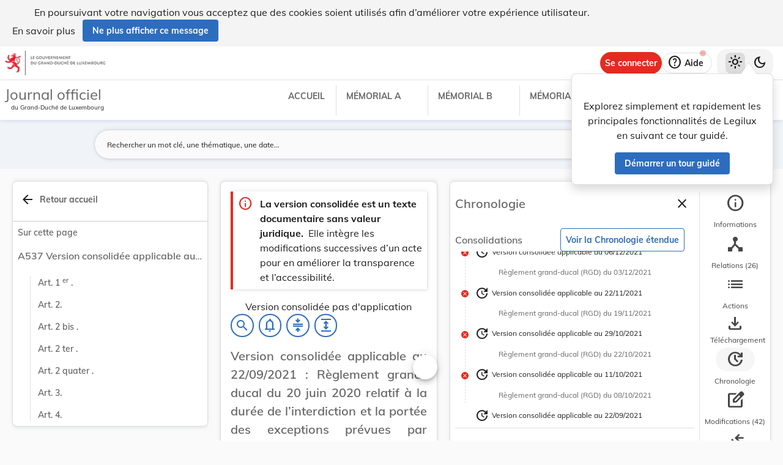

--- FILE ---
content_type: text/html
request_url: https://legilux.public.lu/filestore/eli/etat/leg/rgd/2020/06/20/a537/consolide/20210922/fr/html/eli-etat-leg-rgd-2020-06-20-a537-consolide-20210922-fr-html.html
body_size: 10992
content:
<?xml version="1.0" encoding="UTF-8"?><html xmlns="http://www.w3.org/1999/xhtml" xmlns:akoma="http://docs.oasis-open.org/legaldocml/ns/akn/3.0/CSD13" xmlns:scl="http://www.scl.lu" xmlns:m="http://www.w3.org/1998/Math/MathML"><head><meta xmlns:fo="http://www.w3.org/1999/XSL/Format" xmlns:axf="http://www.antennahouse.com/names/XSL/Extensions" content="text/html; charset=utf-8" http-equiv="content-type"/><meta xmlns:fo="http://www.w3.org/1999/XSL/Format" xmlns:axf="http://www.antennahouse.com/names/XSL/Extensions" content="" name="version"/><title>Journal officiel du Grand-Duché de Luxembourg</title><link rel="stylesheet" href="https://data.legilux.public.lu/resources/css/conso.css"/><link href="https://www.w3schools.com/w3css/4/w3.css" rel="stylesheet"/><link href="https://cdnjs.cloudflare.com/ajax/libs/font-awesome/4.7.0/css/font-awesome.min.css" rel="stylesheet"/><style id="legilux-styling">
                    .img-center {
                    display: flex;
                    justify-content: center; /* centre horizontalement */
                    align-items: center;     /* centre verticalement */
                    }
                </style></head><body class="rich-text rich-text-main"><p style="display: none;" aria-hidden="true">Le contenu de la version HTML du Journal officiel
                            luxembourgeois est identique à la version PDF.
                        </p><div style="margin-bottom:10px;" class="icon-bar__"><a onclick="toggleModsToc(document.getElementById('menuArrow'))" style="cursor:pointer;" href="#">
                                    Visualiser la liste des modificateurs
                                    <span style="text-decoration: none!important;">  </span><i class="fa fa-arrow-circle-right" id="menuArrow"> </i></a><br/><a onclick="toggleModsRef(document.getElementById('menuEye'))" style="cursor:pointer;" href="#">
                                    Visualiser les informations de modifications
                                    <span style="text-decoration: none!important;">  </span><i class="fa fa-eye" id="menuEye"> </i></a></div><div style="background: #eee; padding: 10px 15px; border-radius: 3px; margin-bottom: 20px; text-align: center;"><p style="font-size: 125%;"><b>Texte consolidé</b></p><br/><p>La consolidation consiste à intégrer dans un acte juridique ses modifications
                                successives, elle a pour but d'améliorer la transparence du droit et de le rendre plus
                                accessible.
                            </p><br/><p><b>Ce texte consolidé a uniquement une <u>valeur documentaire</u>. Il importe de noter
                                    qu’il n’a pas de valeur juridique.
                                </b></p></div><div id="myModsTOC" style="display: none;"><div style="margin:25px 22px 50px 22px;"><p style="font-size: 125%; text-align: center;"><b>Liste des modificateurs</b></p><br/><p class="richtext_p " style="padding-left:.6em; text-align: left;"><a target="_new" href="/eli/etat/leg/rgd/2020/07/01/a564/jo" style="cursor: pointer;">Règlement grand-ducal du 1er juillet 2020 modifiant le règlement grand-ducal du 20 juin 2020 relatif à la durée de l’interdiction et la portée des exceptions prévues par l’article 2 de la loi du 20 juin 2020 portant introduction de certaines mesures temporaires relatives à l’application de la loi modifiée du 29 août 2008 sur la libre circulation des personnes et l’immigration.</a><span style="text-decoration: none!important;"> </span><a id="mod_toc_hand_1" href="#mod_mod-start_pm1" style="cursor: pointer; display: none;">(
                                                <sup>1</sup>
                                                )
                                            </a><span style="text-decoration: none!important;"> </span><a id="mod_toc_hand_2" href="#mod_mod-start_pm2" style="cursor: pointer; display: none;">(
                                                <sup>2</sup>
                                                )
                                            </a><span style="text-decoration: none!important;"> </span><a id="mod_toc_hand_3" href="#mod_mod-start_pm3" style="cursor: pointer; display: none;">(
                                                <sup>3</sup>
                                                )
                                            </a></p><p class="richtext_p " style="padding-left:.6em; text-align: left;"><a target="_new" href="/eli/etat/leg/rgd/2020/07/16/a622/jo" style="cursor: pointer;">Règlement grand-ducal du 16 juillet 2020 modifiant le règlement grand-ducal modifié du 20 juin 2020 relatif à la durée de l’interdiction et la portée des exceptions prévues par l’article 2 de la loi du 20 juin 2020 portant introduction de certaines mesures temporaires relatives à l’application de la loi modifiée du 29 août 2008 sur la libre circulation des personnes et l’immigration.</a><span style="text-decoration: none!important;"> </span><a id="mod_toc_hand_4" href="#mod_mod-start_pm4" style="cursor: pointer; display: none;">(
                                                <sup>4</sup>
                                                )
                                            </a><span style="text-decoration: none!important;"> </span><a id="mod_toc_hand_5" href="#mod_mod-start_pm5" style="cursor: pointer; display: none;">(
                                                <sup>5</sup>
                                                )
                                            </a></p><p class="richtext_p " style="padding-left:.6em; text-align: left;"><a target="_new" href="/eli/etat/leg/rgd/2020/08/07/a669/jo" style="cursor: pointer;">Règlement grand-ducal du 7 août 2020 modifiant le règlement grand-ducal modifié du 20 juin 2020 relatif à la durée de l’interdiction et la portée des exceptions prévues par l’article 2 de la loi du 20 juin 2020 portant introduction de certaines mesures temporaires relatives à l’application de la loi modifiée du 29 août 2008 sur la libre circulation des personnes et l’immigration.</a><span style="text-decoration: none!important;"> </span><a id="mod_toc_hand_6" href="#mod_mod-start_pm6" style="cursor: pointer; display: none;">(
                                                <sup>6</sup>
                                                )
                                            </a><span style="text-decoration: none!important;"> </span><a id="mod_toc_hand_7" href="#mod_mod-start_pm7" style="cursor: pointer; display: none;">(
                                                <sup>7</sup>
                                                )
                                            </a><span style="text-decoration: none!important;"> </span><a id="mod_toc_hand_8" href="#mod_mod-start_pm8" style="cursor: pointer; display: none;">(
                                                <sup>8</sup>
                                                )
                                            </a></p><p class="richtext_p " style="padding-left:.6em; text-align: left;"><a target="_new" href="/eli/etat/leg/rgd/2020/08/14/a689/jo" style="cursor: pointer;">Règlement grand-ducal du 14 août 2020 modifiant le règlement grand-ducal modifié du 20 juin 2020 relatif à la durée de l’interdiction et la portée des exceptions prévues par l’article 2 de la loi du 20 juin 2020 portant introduction de certaines mesures temporaires relatives à l’application de la loi modifiée du 29 août 2008 sur la libre circulation des personnes et l’immigration.</a><span style="text-decoration: none!important;"> </span><a id="mod_toc_hand_9" href="#mod_mod-start_pm9" style="cursor: pointer; display: none;">(
                                                <sup>9</sup>
                                                )
                                            </a><span style="text-decoration: none!important;"> </span><a id="mod_toc_hand_10" href="#mod_mod-start_pm10" style="cursor: pointer; display: none;">(
                                                <sup>10</sup>
                                                )
                                            </a></p><p class="richtext_p " style="padding-left:.6em; text-align: left;"><a target="_new" href="/eli/etat/leg/rgd/2020/08/21/a705/jo" style="cursor: pointer;">Règlement grand-ducal du 21 août 2020 modifiant le règlement grand-ducal modifié du 20 juin 2020 relatif à la durée de l’interdiction et la portée des exceptions prévues par l’article 2 de la loi du 20 juin 2020 portant introduction de certaines mesures temporaires relatives à l’application de la loi modifiée du 29 août 2008 sur la libre circulation des personnes et l’immigration.</a><span style="text-decoration: none!important;"> </span><a id="mod_toc_hand_11" href="#mod_mod-start_pm11" style="cursor: pointer; display: none;">(
                                                <sup>11</sup>
                                                )
                                            </a></p><p class="richtext_p " style="padding-left:.6em; text-align: left;"><a target="_new" href="/eli/etat/leg/rgd/2020/09/11/a762/jo" style="cursor: pointer;">Règlement grand-ducal du 11 septembre 2020 modifiant le règlement grand-ducal modifié du 20 juin 2020 relatif à la durée de l’interdiction et la portée des exceptions prévues par l’article 2 de la loi du 20 juin 2020 portant introduction de certaines mesures temporaires relatives à l’application de la loi modifiée du 29 août 2008 sur la libre circulation des personnes et l’immigration.</a><span style="text-decoration: none!important;"> </span><a id="mod_toc_hand_12" href="#mod_mod-start_pm12" style="cursor: pointer; display: none;">(
                                                <sup>12</sup>
                                                )
                                            </a></p><p class="richtext_p " style="padding-left:.6em; text-align: left;"><a target="_new" href="/eli/etat/leg/rgd/2020/11/04/a885/jo" style="cursor: pointer;">Règlement grand-ducal du 4 novembre 2020 modifiant le règlement grand-ducal modifié du 20 juin 2020 relatif à la durée de l’interdiction et la portée des exceptions prévues par l’article 2 de la loi du 20 juin 2020 portant introduction de certaines mesures temporaires relatives à l’application de la loi modifiée du 29 août 2008 sur la libre circulation des personnes et l’immigration.</a><span style="text-decoration: none!important;"> </span><a id="mod_toc_hand_13" href="#mod_mod-start_pm13" style="cursor: pointer; display: none;">(
                                                <sup>13</sup>
                                                )
                                            </a></p><p class="richtext_p " style="padding-left:.6em; text-align: left;"><a target="_new" href="/eli/etat/leg/rgd/2020/12/19/a1032/jo" style="cursor: pointer;">Règlement grand-ducal du 19 décembre 2020 modifiant le règlement grand-ducal modifié du 20 juin 2020 relatif à la durée de l’interdiction et la portée des exceptions prévues par l’article 2 de la loi du 20 juin 2020 portant introduction de certaines mesures temporaires relatives à l’application de la loi modifiée du 29 août 2008 sur la libre circulation des personnes et l’immigration.</a><span style="text-decoration: none!important;"> </span><a id="mod_toc_hand_14" href="#mod_mod-start_pm14" style="cursor: pointer; display: none;">(
                                                <sup>14</sup>
                                                )
                                            </a></p><p class="richtext_p " style="padding-left:.6em; text-align: left;"><a target="_new" href="/eli/etat/leg/rgd/2021/01/09/a13/jo" style="cursor: pointer;">Règlement grand-ducal du 9 janvier 2021 modifiant le règlement grand-ducal modifié du 20 juin 2020 relatif à la durée de l’interdiction et la portée des exceptions prévues par l’article 2 de la loi modifiée du 20 juin 2020 portant introduction de certaines mesures temporaires relatives à l’application de la loi modifiée du 29 août 2008 sur la libre circulation des personnes et l’immigration.</a><span style="text-decoration: none!important;"> </span><a id="mod_toc_hand_15" href="#mod_mod-start_pm15" style="cursor: pointer; display: none;">(
                                                <sup>15</sup>
                                                )
                                            </a></p><p class="richtext_p " style="padding-left:.6em; text-align: left;"><a target="_new" href="/eli/etat/leg/rgd/2021/01/29/a79/jo" style="cursor: pointer;">Règlement grand-ducal du 29 janvier 2021 modifiant le règlement grand-ducal modifié du 20 juin 2020 relatif à la durée de l’interdiction et la portée des exceptions prévues par l’article 2 de la loi du 20 juin 2020 portant introduction de certaines mesures temporaires relatives à l’application de la loi modifiée du 29 août 2008 sur la libre circulation des personnes et l’immigration.</a><span style="text-decoration: none!important;"> </span><a id="mod_toc_hand_16" href="#mod_mod-start_pm16" style="cursor: pointer; display: none;">(
                                                <sup>16</sup>
                                                )
                                            </a><span style="text-decoration: none!important;"> </span><a id="mod_toc_hand_17" href="#mod_mod-start_pm17" style="cursor: pointer; display: none;">(
                                                <sup>17</sup>
                                                )
                                            </a></p><p class="richtext_p " style="padding-left:.6em; text-align: left;"><a target="_new" href="/eli/etat/leg/rgd/2021/02/05/a95/jo" style="cursor: pointer;">Règlement grand-ducal du 5 février 2021 modifiant le règlement grand-ducal modifié du 20 juin 2020 relatif à la durée de l’interdiction et la portée des exceptions prévues par l’article 2 de la loi modifiée du 20 juin 2020 portant introduction de certaines mesures temporaires relatives à l’application de la loi modifiée du 29 août 2008 sur la libre circulation des personnes et l’immigration.</a><span style="text-decoration: none!important;"> </span><a id="mod_toc_hand_18" href="#mod_mod-start_pm18" style="cursor: pointer; display: none;">(
                                                <sup>18</sup>
                                                )
                                            </a></p><p class="richtext_p " style="padding-left:.6em; text-align: left;"><a target="_new" href="/eli/etat/leg/rgd/2021/03/29/a254/jo" style="cursor: pointer;">Règlement grand-ducal du 29 mars 2021 modifiant le règlement grand-ducal modifié du 20 juin 2020 relatif à la durée de l’interdiction et la portée des exceptions prévues par l’article 2 de la loi modifiée du 20 juin 2020 portant introduction de certaines mesures temporaires relatives à l’application de la loi modifiée du 29 août 2008 sur la libre circulation des personnes et l’immigration.</a><span style="text-decoration: none!important;"> </span><a id="mod_toc_hand_19" href="#mod_mod-start_pm19" style="cursor: pointer; display: none;">(
                                                <sup>19</sup>
                                                )
                                            </a></p><p class="richtext_p " style="padding-left:.6em; text-align: left;"><a target="_new" href="/eli/etat/leg/rgd/2021/06/11/a443/jo" style="cursor: pointer;">Règlement grand-ducal du 11 juin 2021 modifiant le règlement grand-ducal modifié du 20 juin 2020 relatif à la durée de l’interdiction et la portée des exceptions prévues par l’article 2 de la loi modifiée du 20 juin 2020 portant introduction de certaines mesures temporaires relatives à l’application de la loi modifiée du 29 août 2008 sur la libre circulation des personnes et l’immigration.</a><span style="text-decoration: none!important;"> </span><a id="mod_toc_hand_20" href="#mod_mod-start_pm20" style="cursor: pointer; display: none;">(
                                                <sup>20</sup>
                                                )
                                            </a><span style="text-decoration: none!important;"> </span><a id="mod_toc_hand_21" href="#mod_mod-start_pm21" style="cursor: pointer; display: none;">(
                                                <sup>21</sup>
                                                )
                                            </a></p><p class="richtext_p " style="padding-left:.6em; text-align: left;"><a target="_new" href="/eli/etat/leg/rgd/2021/06/25/a470/jo" style="cursor: pointer;">Règlement grand-ducal du 25 juin 2021 modifiant le règlement grand-ducal modifié du 20 juin 2020 relatif à la durée de l’interdiction et la portée des exceptions prévues par l’article 2 de la loi modifiée du 20 juin 2020 portant introduction de certaines mesures temporaires relatives à l’application de la loi modifiée du 29 août 2008 sur la libre circulation des personnes et l’immigration.</a><span style="text-decoration: none!important;"> </span><a id="mod_toc_hand_22" href="#mod_mod-start_pm22" style="cursor: pointer; display: none;">(
                                                <sup>22</sup>
                                                )
                                            </a></p><p class="richtext_p " style="padding-left:.6em; text-align: left;"><a target="_new" href="/eli/etat/leg/rgd/2021/07/08/a515/jo" style="cursor: pointer;">Règlement grand-ducal du 8 juillet 2021 modifiant le règlement grand-ducal modifié du 20 juin 2020 relatif à la durée de l’interdiction et la portée des exceptions prévues par l’article 2 de la loi modifiée du 20 juin 2020 portant introduction de certaines mesures temporaires relatives à l’application de la loi modifiée du 29 août 2008 sur la libre circulation des personnes et l’immigration.</a><span style="text-decoration: none!important;"> </span><a id="mod_toc_hand_23" href="#mod_mod-start_pm23" style="cursor: pointer; display: none;">(
                                                <sup>23</sup>
                                                )
                                            </a><span style="text-decoration: none!important;"> </span><a id="mod_toc_hand_24" href="#mod_mod-start_pm24" style="cursor: pointer; display: none;">(
                                                <sup>24</sup>
                                                )
                                            </a><span style="text-decoration: none!important;"> </span><a id="mod_toc_hand_25" href="#mod_mod-start_pm25" style="cursor: pointer; display: none;">(
                                                <sup>25</sup>
                                                )
                                            </a><span style="text-decoration: none!important;"> </span><a id="mod_toc_hand_26" href="#mod_mod-start_pm26" style="cursor: pointer; display: none;">(
                                                <sup>26</sup>
                                                )
                                            </a><span style="text-decoration: none!important;"> </span><a id="mod_toc_hand_27" href="#mod_mod-start_pm27" style="cursor: pointer; display: none;">(
                                                <sup>27</sup>
                                                )
                                            </a><span style="text-decoration: none!important;"> </span><a id="mod_toc_hand_28" href="#mod_mod-start_pm28" style="cursor: pointer; display: none;">(
                                                <sup>28</sup>
                                                )
                                            </a></p><p class="richtext_p " style="padding-left:.6em; text-align: left;"><a target="_new" href="/eli/etat/leg/rgd/2021/07/23/a557/jo" style="cursor: pointer;">Règlement grand-ducal du 23 juillet 2021 modifiant le règlement grand-ducal modifié du 20 juin 2020 relatif à la durée de l’interdiction et la portée des exceptions prévues par l’article 2 de la loi modifiée du 20 juin 2020 portant introduction de certaines mesures temporaires relatives à l’application de la loi modifiée du 29 août 2008 sur la libre circulation des personnes et l’immigration.</a><span style="text-decoration: none!important;"> </span><a id="mod_toc_hand_29" href="#mod_mod-start_pm29" style="cursor: pointer; display: none;">(
                                                <sup>29</sup>
                                                )
                                            </a><span style="text-decoration: none!important;"> </span><a id="mod_toc_hand_30" href="#mod_mod-start_pm30" style="cursor: pointer; display: none;">(
                                                <sup>30</sup>
                                                )
                                            </a><span style="text-decoration: none!important;"> </span><a id="mod_toc_hand_31" href="#mod_mod-start_pm31" style="cursor: pointer; display: none;">(
                                                <sup>31</sup>
                                                )
                                            </a></p><p class="richtext_p " style="padding-left:.6em; text-align: left;"><a target="_new" href="/eli/etat/leg/rgd/2021/09/17/a682/jo" style="cursor: pointer;">Règlement grand-ducal du 17 septembre 2021 modifiant le règlement grand-ducal modifié du 20 juin 2020 relatif à la durée de l’interdiction et la portée des exceptions prévues par l’article 2 de la loi modifiée du 20 juin 2020 portant introduction de certaines mesures temporaires relatives à l’application de la loi modifiée du 29 août 2008 sur la libre circulation des personnes et l’immigration.</a><span style="text-decoration: none!important;"> </span><a id="mod_toc_hand_32" href="#mod_mod-start_pm32" style="cursor: pointer; display: none;">(
                                                <sup>32</sup>
                                                )
                                            </a><span style="text-decoration: none!important;"> </span><a id="mod_toc_hand_33" href="#mod_mod-start_pm33" style="cursor: pointer; display: none;">(
                                                <sup>33</sup>
                                                )
                                            </a><span style="text-decoration: none!important;"> </span><a id="mod_toc_hand_34" href="#mod_mod-start_pm34" style="cursor: pointer; display: none;">(
                                                <sup>34</sup>
                                                )
                                            </a><span style="text-decoration: none!important;"> </span><a id="mod_toc_hand_35" href="#mod_mod-start_pm35" style="cursor: pointer; display: none;">(
                                                <sup>35</sup>
                                                )
                                            </a><span style="text-decoration: none!important;"> </span><a id="mod_toc_hand_36" href="#mod_mod-start_pm36" style="cursor: pointer; display: none;">(
                                                <sup>36</sup>
                                                )
                                            </a><span style="text-decoration: none!important;"> </span><a id="mod_toc_hand_37" href="#mod_mod-start_pm37" style="cursor: pointer; display: none;">(
                                                <sup>37</sup>
                                                )
                                            </a><span style="text-decoration: none!important;"> </span><a id="mod_toc_hand_38" href="#mod_mod-start_pm38" style="cursor: pointer; display: none;">(
                                                <sup>38</sup>
                                                )
                                            </a><span style="text-decoration: none!important;"> </span><a id="mod_toc_hand_39" href="#mod_mod-start_pm39" style="cursor: pointer; display: none;">(
                                                <sup>39</sup>
                                                )
                                            </a><span style="text-decoration: none!important;"> </span><a id="mod_toc_hand_40" href="#mod_mod-start_pm40" style="cursor: pointer; display: none;">(
                                                <sup>40</sup>
                                                )
                                            </a><span style="text-decoration: none!important;"> </span><a id="mod_toc_hand_41" href="#mod_mod-start_pm41" style="cursor: pointer; display: none;">(
                                                <sup>41</sup>
                                                )
                                            </a><span style="text-decoration: none!important;"> </span><a id="mod_toc_hand_42" href="#mod_mod-start_pm42" style="cursor: pointer; display: none;">(
                                                <sup>42</sup>
                                                )
                                            </a><span style="text-decoration: none!important;"> </span><a id="mod_toc_hand_43" href="#mod_mod-start_pm43" style="cursor: pointer; display: none;">(
                                                <sup>43</sup>
                                                )
                                            </a><span style="text-decoration: none!important;"> </span><a id="mod_toc_hand_44" href="#mod_mod-start_pm44" style="cursor: pointer; display: none;">(
                                                <sup>44</sup>
                                                )
                                            </a><span style="text-decoration: none!important;"> </span><a id="mod_toc_hand_45" href="#mod_mod-start_pm45" style="cursor: pointer; display: none;">(
                                                <sup>45</sup>
                                                )
                                            </a></p><hr style="margin-top: 20px; margin-bottom: 20px; border: 0; border-top: 1px solid #eeeeee; display:block!important;"/></div></div><!--HTML generation v5.1. (13/11/2018)-->
	<div class="richtext_act  richtext_hierarchicalStructure">
			<h1 id="intituleAct" class="richtext_longTitle  richtext_h1" style="11">
				<p style="" class="richtext_p">Version consolidée applicable au 22/09/2021 : Règlement grand-ducal du 20 juin 2020 relatif à la durée de l’interdiction et la portée des exceptions prévues par l’article 2 de la loi du 20 juin 2020 portant introduction de certaines mesures temporaires relatives à l’application de la loi modifiée du 29 août 2008 sur la libre circulation des personnes et l’immigration. </p>
			</h1>
		<div xmlns:xalan="http://xml.apache.org/xalan" xmlns:recueil="http://www.scl.lu/recueil" class="richtext_body  richtext_bodyType">
			<div id="art_1er" class="richtext_article" style=""><a style="color: black;" name="art_1er">​</a><p class=" richtext_num_article richtext_inline" style="">Art. 1<sup class="richtext_sup richtext_inline">er</sup>.<span id="link_pm19"><span style="font-style: italic; display: none;" id="ref_text_art_1er"> (Rgd du 29 mars 2021)</span></span><span id="link_pm20"><span style="font-style: italic; display: none;" id="ref_text_art_1er"> (Rgd du 11 juin 2021)</span></span><span id="link_pm32"><span style="font-style: italic; display: none;" id="ref_text_art_1er"> (Rgd du 17 septembre 2021)</span></span><span id="link_pm1"><span style="font-style: italic; display: none;" id="ref_text_art_1er"> (Rgd du 01 juillet 2020)</span></span><span id="link_pm12"><span style="font-style: italic; display: none;" id="ref_text_art_1er"> (Rgd du 11 septembre 2020)</span></span><span id="link_pm14"><span style="font-style: italic; display: none;" id="ref_text_art_1er"> (Rgd du 21 décembre 2020)</span></span><a style="background-color: #007DAD; color: white; margin-left: 5px; padding: 7px; border-radius: 4px; text-decoration: none; display: none;" id="mod_count_0" href="#">
                Modifications
                <span class="badge">6</span></a></p>
				
				
				<div class="richtext_alinea">
					
						<p style="" class="richtext_p  richtext_p">En application de l’article 2 de <a style="cursor: pointer;" href="http://data.legilux.public.lu/eli/etat/leg/loi/2020/06/20/a536/jo" target="new">loi du 20 juin 2020</a> portant introduction de certaines mesures temporaires relatives à l’application de la <a style="cursor: pointer;" href="http://data.legilux.public.lu/eli/etat/leg/loi/2008/08/29/n1/jo" target="new">loi modifiée du 29 août 2008</a> sur la libre circulation des personnes et l’immigration, les ressortissants de pays tiers ne peuvent plus entrer sur le territoire du Grand-Duché <sup style="display: none;" id="mod_supStart_mod-start_pm1"> </sup><span onmouseout="unHighlightMod('mod_mod-start_pm1'); unHighlightMod('mod_mod-end_pm1'); unHighlightMod('link_pm1');" onmouseover="highlightMod('mod_mod-start_pm1'); highlightMod('mod_mod-end_pm1'); highlightMod('link_pm1');" id="mod_mod-start_pm1" style="text-decoration: none; display: none; cursor: pointer;"><span style="display: inline-block; text-decoration: none!important; border-radius: 5px;                              font-weight: normal; font-size: 15px; background-color: #EAF2FF; border: rgb(0, 125, 173)solid 1px;                              padding-left:4px; padding-right:4px; margin-left: 3px; margin-right: 3px; display: none;" title="Règlement grand-ducal du 1er juillet 2020 modifiant le règlement grand-ducal du 20 juin 2020 relatif à la durée de l’interdiction et la portée des exceptions prévues par l’article 2 de la loi du 20 juin 2020 portant introduction de certaines mesures temporaires relatives à l’application de la loi modifiée du 29 août 2008 sur la libre circulation des personnes et l’immigration." id="mod_marker_start_mod-start_pm1"><span style="cursor:pointer; text-decoration: none; display: inline-block" title="Règlement grand-ducal du 1er juillet 2020 modifiant le règlement grand-ducal du 20 juin 2020 relatif à la durée de l’interdiction et la portée des exceptions prévues par l’article 2 de la loi du 20 juin 2020 portant introduction de certaines mesures temporaires relatives à l’application de la loi modifiée du 29 août 2008 sur la libre circulation des personnes et l’immigration.">1 &gt;</span></span></span>
							<sup style="display: none;" id="mod_supStart_mod-start_pm12"> </sup><span onmouseout="unHighlightMod('mod_mod-start_pm12'); unHighlightMod('mod_mod-end_pm12'); unHighlightMod('link_pm12');" onmouseover="highlightMod('mod_mod-start_pm12'); highlightMod('mod_mod-end_pm12'); highlightMod('link_pm12');" id="mod_mod-start_pm12" style="text-decoration: none; display: none; cursor: pointer;"><span style="display: inline-block; text-decoration: none!important; border-radius: 5px;                              font-weight: normal; font-size: 15px; background-color: #EAF2FF; border: rgb(0, 125, 173)solid 1px;                              padding-left:4px; padding-right:4px; margin-left: 3px; margin-right: 3px; display: none;" title="Règlement grand-ducal du 11 septembre 2020 modifiant le règlement grand-ducal modifié du 20 juin 2020 relatif à la durée de l’interdiction et la portée des exceptions prévues par l’article 2 de la loi du 20 juin 2020 portant introduction de certaines mesures temporaires relatives à l’application de la loi modifiée du 29 août 2008 sur la libre circulation des personnes et l’immigration." id="mod_marker_start_mod-start_pm12"><span style="cursor:pointer; text-decoration: none; display: inline-block" title="Règlement grand-ducal du 11 septembre 2020 modifiant le règlement grand-ducal modifié du 20 juin 2020 relatif à la durée de l’interdiction et la portée des exceptions prévues par l’article 2 de la loi du 20 juin 2020 portant introduction de certaines mesures temporaires relatives à l’application de la loi modifiée du 29 août 2008 sur la libre circulation des personnes et l’immigration.">12 &gt;</span></span></span>
							<sup style="display: none;" id="mod_supStart_mod-start_pm14"> </sup><span onmouseout="unHighlightMod('mod_mod-start_pm14'); unHighlightMod('mod_mod-end_pm14'); unHighlightMod('link_pm14');" onmouseover="highlightMod('mod_mod-start_pm14'); highlightMod('mod_mod-end_pm14'); highlightMod('link_pm14');" id="mod_mod-start_pm14" style="text-decoration: none; display: none; cursor: pointer;"><span style="display: inline-block; text-decoration: none!important; border-radius: 5px;                              font-weight: normal; font-size: 15px; background-color: #EAF2FF; border: rgb(0, 125, 173)solid 1px;                              padding-left:4px; padding-right:4px; margin-left: 3px; margin-right: 3px; display: none;" title="Règlement grand-ducal du 19 décembre 2020 modifiant le règlement grand-ducal modifié du 20 juin 2020 relatif à la durée de l’interdiction et la portée des exceptions prévues par l’article 2 de la loi du 20 juin 2020 portant introduction de certaines mesures temporaires relatives à l’application de la loi modifiée du 29 août 2008 sur la libre circulation des personnes et l’immigration." id="mod_marker_start_mod-start_pm14"><span style="cursor:pointer; text-decoration: none; display: inline-block" title="Règlement grand-ducal du 19 décembre 2020 modifiant le règlement grand-ducal modifié du 20 juin 2020 relatif à la durée de l’interdiction et la portée des exceptions prévues par l’article 2 de la loi du 20 juin 2020 portant introduction de certaines mesures temporaires relatives à l’application de la loi modifiée du 29 août 2008 sur la libre circulation des personnes et l’immigration.">14 &gt;</span></span></span>
								<sup style="display: none;" id="mod_supStart_mod-start_pm19"> </sup><span onmouseout="unHighlightMod('mod_mod-start_pm19'); unHighlightMod('mod_mod-end_pm19'); unHighlightMod('link_pm19');" onmouseover="highlightMod('mod_mod-start_pm19'); highlightMod('mod_mod-end_pm19'); highlightMod('link_pm19');" id="mod_mod-start_pm19" style="text-decoration: none; display: none; cursor: pointer;"><span style="display: inline-block; text-decoration: none!important; border-radius: 5px;                              font-weight: normal; font-size: 15px; background-color: #EAF2FF; border: rgb(0, 125, 173)solid 1px;                              padding-left:4px; padding-right:4px; margin-left: 3px; margin-right: 3px; display: none;" title="Règlement grand-ducal du 29 mars 2021 modifiant le règlement grand-ducal modifié du 20 juin 2020 relatif à la durée de l’interdiction et la portée des exceptions prévues par l’article 2 de la loi modifiée du 20 juin 2020 portant introduction de certaines mesures temporaires relatives à l’application de la loi modifiée du 29 août 2008 sur la libre circulation des personnes et l’immigration." id="mod_marker_start_mod-start_pm19"><span style="cursor:pointer; text-decoration: none; display: inline-block" title="Règlement grand-ducal du 29 mars 2021 modifiant le règlement grand-ducal modifié du 20 juin 2020 relatif à la durée de l’interdiction et la portée des exceptions prévues par l’article 2 de la loi modifiée du 20 juin 2020 portant introduction de certaines mesures temporaires relatives à l’application de la loi modifiée du 29 août 2008 sur la libre circulation des personnes et l’immigration.">19 &gt;</span></span></span>jusqu’au <sup style="display: none;" id="mod_supStart_mod-start_pm20"> </sup><span onmouseout="unHighlightMod('mod_mod-start_pm20'); unHighlightMod('mod_mod-end_pm20'); unHighlightMod('link_pm20');" onmouseover="highlightMod('mod_mod-start_pm20'); highlightMod('mod_mod-end_pm20'); highlightMod('link_pm20');" id="mod_mod-start_pm20" style="text-decoration: none; display: none; cursor: pointer;"><span style="display: inline-block; text-decoration: none!important; border-radius: 5px;                              font-weight: normal; font-size: 15px; background-color: #EAF2FF; border: rgb(0, 125, 173)solid 1px;                              padding-left:4px; padding-right:4px; margin-left: 3px; margin-right: 3px; display: none;" title="Règlement grand-ducal du 11 juin 2021 modifiant le règlement grand-ducal modifié du 20 juin 2020 relatif à la durée de l’interdiction et la portée des exceptions prévues par l’article 2 de la loi modifiée du 20 juin 2020 portant introduction de certaines mesures temporaires relatives à l’application de la loi modifiée du 29 août 2008 sur la libre circulation des personnes et l’immigration." id="mod_marker_start_mod-start_pm20"><span style="cursor:pointer; text-decoration: none; display: inline-block" title="Règlement grand-ducal du 11 juin 2021 modifiant le règlement grand-ducal modifié du 20 juin 2020 relatif à la durée de l’interdiction et la portée des exceptions prévues par l’article 2 de la loi modifiée du 20 juin 2020 portant introduction de certaines mesures temporaires relatives à l’application de la loi modifiée du 29 août 2008 sur la libre circulation des personnes et l’immigration.">20 &gt;</span></span></span>
								<sup style="display: none;" id="mod_supStart_mod-start_pm32"> </sup><span onmouseout="unHighlightMod('mod_mod-start_pm32'); unHighlightMod('mod_mod-end_pm32'); unHighlightMod('link_pm32');" onmouseover="highlightMod('mod_mod-start_pm32'); highlightMod('mod_mod-end_pm32'); highlightMod('link_pm32');" id="mod_mod-start_pm32" style="text-decoration: none; display: none; cursor: pointer;"><span style="display: inline-block; text-decoration: none!important; border-radius: 5px;                              font-weight: normal; font-size: 15px; background-color: #EAF2FF; border: rgb(0, 125, 173)solid 1px;                              padding-left:4px; padding-right:4px; margin-left: 3px; margin-right: 3px; display: none;" title="Règlement grand-ducal du 17 septembre 2021 modifiant le règlement grand-ducal modifié du 20 juin 2020 relatif à la durée de l’interdiction et la portée des exceptions prévues par l’article 2 de la loi modifiée du 20 juin 2020 portant introduction de certaines mesures temporaires relatives à l’application de la loi modifiée du 29 août 2008 sur la libre circulation des personnes et l’immigration." id="mod_marker_start_mod-start_pm32"><span style="cursor:pointer; text-decoration: none; display: inline-block" title="Règlement grand-ducal du 17 septembre 2021 modifiant le règlement grand-ducal modifié du 20 juin 2020 relatif à la durée de l’interdiction et la portée des exceptions prévues par l’article 2 de la loi modifiée du 20 juin 2020 portant introduction de certaines mesures temporaires relatives à l’application de la loi modifiée du 29 août 2008 sur la libre circulation des personnes et l’immigration.">32 &gt;</span></span></span>31 décembre 2021<span onmouseout="unHighlightMod('mod_mod-start_pm32'); unHighlightMod('mod_mod-end_pm32'); unHighlightMod('link_pm32');" onmouseover="highlightMod('mod_mod-start_pm32'); highlightMod('mod_mod-end_pm32'); highlightMod('link_pm32');" id="mod_mod-end_pm32" style="text-decoration: none; display: none; cursor: pointer;"><span style="display: inline-block; text-decoration: none!important; border-radius: 5px;                              font-weight: normal; font-size: 15px; background-color: #EAF2FF; border: rgb(0, 125, 173)solid 1px;                              padding-left:4px; padding-right:4px; margin-left: 3px; margin-right: 3px; display: none;" title="Règlement grand-ducal du 17 septembre 2021 modifiant le règlement grand-ducal modifié du 20 juin 2020 relatif à la durée de l’interdiction et la portée des exceptions prévues par l’article 2 de la loi modifiée du 20 juin 2020 portant introduction de certaines mesures temporaires relatives à l’application de la loi modifiée du 29 août 2008 sur la libre circulation des personnes et l’immigration." id="mod_marker_end_mod-end_pm32"><span style="cursor:pointer; text-decoration: none; display: inline-block" title="Règlement grand-ducal du 17 septembre 2021 modifiant le règlement grand-ducal modifié du 20 juin 2020 relatif à la durée de l’interdiction et la portée des exceptions prévues par l’article 2 de la loi modifiée du 20 juin 2020 portant introduction de certaines mesures temporaires relatives à l’application de la loi modifiée du 29 août 2008 sur la libre circulation des personnes et l’immigration.">32 &lt;</span></span></span><sup style="display: none;" id="mod_supEnd_mod-end_pm32"> </sup>
								
								<span onmouseout="unHighlightMod('mod_mod-start_pm20'); unHighlightMod('mod_mod-end_pm20'); unHighlightMod('link_pm20');" onmouseover="highlightMod('mod_mod-start_pm20'); highlightMod('mod_mod-end_pm20'); highlightMod('link_pm20');" id="mod_mod-end_pm20" style="text-decoration: none; display: none; cursor: pointer;"><span style="display: inline-block; text-decoration: none!important; border-radius: 5px;                              font-weight: normal; font-size: 15px; background-color: #EAF2FF; border: rgb(0, 125, 173)solid 1px;                              padding-left:4px; padding-right:4px; margin-left: 3px; margin-right: 3px; display: none;" title="Règlement grand-ducal du 11 juin 2021 modifiant le règlement grand-ducal modifié du 20 juin 2020 relatif à la durée de l’interdiction et la portée des exceptions prévues par l’article 2 de la loi modifiée du 20 juin 2020 portant introduction de certaines mesures temporaires relatives à l’application de la loi modifiée du 29 août 2008 sur la libre circulation des personnes et l’immigration." id="mod_marker_end_mod-end_pm20"><span style="cursor:pointer; text-decoration: none; display: inline-block" title="Règlement grand-ducal du 11 juin 2021 modifiant le règlement grand-ducal modifié du 20 juin 2020 relatif à la durée de l’interdiction et la portée des exceptions prévues par l’article 2 de la loi modifiée du 20 juin 2020 portant introduction de certaines mesures temporaires relatives à l’application de la loi modifiée du 29 août 2008 sur la libre circulation des personnes et l’immigration.">20 &lt;</span></span></span><sup style="display: none;" id="mod_supEnd_mod-end_pm20"> </sup>
								 inclus
							
								<span onmouseout="unHighlightMod('mod_mod-start_pm19'); unHighlightMod('mod_mod-end_pm19'); unHighlightMod('link_pm19');" onmouseover="highlightMod('mod_mod-start_pm19'); highlightMod('mod_mod-end_pm19'); highlightMod('link_pm19');" id="mod_mod-end_pm19" style="text-decoration: none; display: none; cursor: pointer;"><span style="display: inline-block; text-decoration: none!important; border-radius: 5px;                              font-weight: normal; font-size: 15px; background-color: #EAF2FF; border: rgb(0, 125, 173)solid 1px;                              padding-left:4px; padding-right:4px; margin-left: 3px; margin-right: 3px; display: none;" title="Règlement grand-ducal du 29 mars 2021 modifiant le règlement grand-ducal modifié du 20 juin 2020 relatif à la durée de l’interdiction et la portée des exceptions prévues par l’article 2 de la loi modifiée du 20 juin 2020 portant introduction de certaines mesures temporaires relatives à l’application de la loi modifiée du 29 août 2008 sur la libre circulation des personnes et l’immigration." id="mod_marker_end_mod-end_pm19"><span style="cursor:pointer; text-decoration: none; display: inline-block" title="Règlement grand-ducal du 29 mars 2021 modifiant le règlement grand-ducal modifié du 20 juin 2020 relatif à la durée de l’interdiction et la portée des exceptions prévues par l’article 2 de la loi modifiée du 20 juin 2020 portant introduction de certaines mesures temporaires relatives à l’application de la loi modifiée du 29 août 2008 sur la libre circulation des personnes et l’immigration.">19 &lt;</span></span></span><sup style="display: none;" id="mod_supEnd_mod-end_pm19"> </sup>
								
							<span onmouseout="unHighlightMod('mod_mod-start_pm14'); unHighlightMod('mod_mod-end_pm14'); unHighlightMod('link_pm14');" onmouseover="highlightMod('mod_mod-start_pm14'); highlightMod('mod_mod-end_pm14'); highlightMod('link_pm14');" id="mod_mod-end_pm14" style="text-decoration: none; display: none; cursor: pointer;"><span style="display: inline-block; text-decoration: none!important; border-radius: 5px;                              font-weight: normal; font-size: 15px; background-color: #EAF2FF; border: rgb(0, 125, 173)solid 1px;                              padding-left:4px; padding-right:4px; margin-left: 3px; margin-right: 3px; display: none;" title="Règlement grand-ducal du 19 décembre 2020 modifiant le règlement grand-ducal modifié du 20 juin 2020 relatif à la durée de l’interdiction et la portée des exceptions prévues par l’article 2 de la loi du 20 juin 2020 portant introduction de certaines mesures temporaires relatives à l’application de la loi modifiée du 29 août 2008 sur la libre circulation des personnes et l’immigration." id="mod_marker_end_mod-end_pm14"><span style="cursor:pointer; text-decoration: none; display: inline-block" title="Règlement grand-ducal du 19 décembre 2020 modifiant le règlement grand-ducal modifié du 20 juin 2020 relatif à la durée de l’interdiction et la portée des exceptions prévues par l’article 2 de la loi du 20 juin 2020 portant introduction de certaines mesures temporaires relatives à l’application de la loi modifiée du 29 août 2008 sur la libre circulation des personnes et l’immigration.">14 &lt;</span></span></span><sup style="display: none;" id="mod_supEnd_mod-end_pm14"> </sup>
							
							<span onmouseout="unHighlightMod('mod_mod-start_pm12'); unHighlightMod('mod_mod-end_pm12'); unHighlightMod('link_pm12');" onmouseover="highlightMod('mod_mod-start_pm12'); highlightMod('mod_mod-end_pm12'); highlightMod('link_pm12');" id="mod_mod-end_pm12" style="text-decoration: none; display: none; cursor: pointer;"><span style="display: inline-block; text-decoration: none!important; border-radius: 5px;                              font-weight: normal; font-size: 15px; background-color: #EAF2FF; border: rgb(0, 125, 173)solid 1px;                              padding-left:4px; padding-right:4px; margin-left: 3px; margin-right: 3px; display: none;" title="Règlement grand-ducal du 11 septembre 2020 modifiant le règlement grand-ducal modifié du 20 juin 2020 relatif à la durée de l’interdiction et la portée des exceptions prévues par l’article 2 de la loi du 20 juin 2020 portant introduction de certaines mesures temporaires relatives à l’application de la loi modifiée du 29 août 2008 sur la libre circulation des personnes et l’immigration." id="mod_marker_end_mod-end_pm12"><span style="cursor:pointer; text-decoration: none; display: inline-block" title="Règlement grand-ducal du 11 septembre 2020 modifiant le règlement grand-ducal modifié du 20 juin 2020 relatif à la durée de l’interdiction et la portée des exceptions prévues par l’article 2 de la loi du 20 juin 2020 portant introduction de certaines mesures temporaires relatives à l’application de la loi modifiée du 29 août 2008 sur la libre circulation des personnes et l’immigration.">12 &lt;</span></span></span><sup style="display: none;" id="mod_supEnd_mod-end_pm12"> </sup>
							
							<span onmouseout="unHighlightMod('mod_mod-start_pm1'); unHighlightMod('mod_mod-end_pm1'); unHighlightMod('link_pm1');" onmouseover="highlightMod('mod_mod-start_pm1'); highlightMod('mod_mod-end_pm1'); highlightMod('link_pm1');" id="mod_mod-end_pm1" style="text-decoration: none; display: none; cursor: pointer;"><span style="display: inline-block; text-decoration: none!important; border-radius: 5px;                              font-weight: normal; font-size: 15px; background-color: #EAF2FF; border: rgb(0, 125, 173)solid 1px;                              padding-left:4px; padding-right:4px; margin-left: 3px; margin-right: 3px; display: none;" title="Règlement grand-ducal du 1er juillet 2020 modifiant le règlement grand-ducal du 20 juin 2020 relatif à la durée de l’interdiction et la portée des exceptions prévues par l’article 2 de la loi du 20 juin 2020 portant introduction de certaines mesures temporaires relatives à l’application de la loi modifiée du 29 août 2008 sur la libre circulation des personnes et l’immigration." id="mod_marker_end_mod-end_pm1"><span style="cursor:pointer; text-decoration: none; display: inline-block" title="Règlement grand-ducal du 1er juillet 2020 modifiant le règlement grand-ducal du 20 juin 2020 relatif à la durée de l’interdiction et la portée des exceptions prévues par l’article 2 de la loi du 20 juin 2020 portant introduction de certaines mesures temporaires relatives à l’application de la loi modifiée du 29 août 2008 sur la libre circulation des personnes et l’immigration.">1 &lt;</span></span></span><sup style="display: none;" id="mod_supEnd_mod-end_pm1"> </sup>
							.</p>
					
				</div>
			</div>
			<div id="art_2" class="richtext_article" style=""><a style="color: black;" name="art_2">​</a><p class=" richtext_num_article richtext_inline" style=""><sup style="display: none;" id="mod_supStart_mod-start_pm2"> </sup><span onmouseout="unHighlightMod('mod_mod-start_pm2'); unHighlightMod('mod_mod-end_pm2'); unHighlightMod('link_pm2');" onmouseover="highlightMod('mod_mod-start_pm2'); highlightMod('mod_mod-end_pm2'); highlightMod('link_pm2');" id="mod_mod-start_pm2" style="text-decoration: none; display: none; cursor: pointer;"><span style="display: inline-block; text-decoration: none!important; border-radius: 5px;                              font-weight: normal; font-size: 15px; background-color: #EAF2FF; border: rgb(0, 125, 173)solid 1px;                              padding-left:4px; padding-right:4px; margin-left: 3px; margin-right: 3px; display: none;" title="Règlement grand-ducal du 1er juillet 2020 modifiant le règlement grand-ducal du 20 juin 2020 relatif à la durée de l’interdiction et la portée des exceptions prévues par l’article 2 de la loi du 20 juin 2020 portant introduction de certaines mesures temporaires relatives à l’application de la loi modifiée du 29 août 2008 sur la libre circulation des personnes et l’immigration." id="mod_marker_start_mod-start_pm2"><span style="cursor:pointer; text-decoration: none; display: inline-block" title="Règlement grand-ducal du 1er juillet 2020 modifiant le règlement grand-ducal du 20 juin 2020 relatif à la durée de l’interdiction et la portée des exceptions prévues par l’article 2 de la loi du 20 juin 2020 portant introduction de certaines mesures temporaires relatives à l’application de la loi modifiée du 29 août 2008 sur la libre circulation des personnes et l’immigration.">2 &gt;</span></span></span>Art. 2.<span id="link_pm16"><span style="font-style: italic; display: none;" id="ref_text_art_2"> (Rgd du 29 janvier 2021)</span></span><span id="link_pm7"><span style="font-style: italic; display: none;" id="ref_text_art_2"> (Rgd du 07 août 2020)</span></span><span id="link_pm2"><span style="font-style: italic; display: none;" id="ref_text_art_2"> (Rgd du 01 juillet 2020)</span></span><a style="background-color: #007DAD; color: white; margin-left: 5px; padding: 7px; border-radius: 4px; text-decoration: none; display: none;" id="mod_count_0" href="#">
                Modifications
                <span class="badge">3</span></a></p>
				
				
				<div class="richtext_alinea">
					
						<p style="" class="richtext_p  richtext_p">
							<sup style="display: none;" id="mod_supStart_mod-start_pm7"> </sup><span onmouseout="unHighlightMod('mod_mod-start_pm7'); unHighlightMod('mod_mod-end_pm7'); unHighlightMod('link_pm7');" onmouseover="highlightMod('mod_mod-start_pm7'); highlightMod('mod_mod-end_pm7'); highlightMod('link_pm7');" id="mod_mod-start_pm7" style="text-decoration: none; display: none; cursor: pointer;"><span style="display: inline-block; text-decoration: none!important; border-radius: 5px;                              font-weight: normal; font-size: 15px; background-color: #EAF2FF; border: rgb(0, 125, 173)solid 1px;                              padding-left:4px; padding-right:4px; margin-left: 3px; margin-right: 3px; display: none;" title="Règlement grand-ducal du 7 août 2020 modifiant le règlement grand-ducal modifié du 20 juin 2020 relatif à la durée de l’interdiction et la portée des exceptions prévues par l’article 2 de la loi du 20 juin 2020 portant introduction de certaines mesures temporaires relatives à l’application de la loi modifiée du 29 août 2008 sur la libre circulation des personnes et l’immigration." id="mod_marker_start_mod-start_pm7"><span style="cursor:pointer; text-decoration: none; display: inline-block" title="Règlement grand-ducal du 7 août 2020 modifiant le règlement grand-ducal modifié du 20 juin 2020 relatif à la durée de l’interdiction et la portée des exceptions prévues par l’article 2 de la loi du 20 juin 2020 portant introduction de certaines mesures temporaires relatives à l’application de la loi modifiée du 29 août 2008 sur la libre circulation des personnes et l’immigration.">7 &gt;</span></span></span>En application de l’article 2 de la <a style="cursor: pointer;" href="http://legilux.lu/eli/etat/leg/loi/2020/06/20/a536/jo" target="new">loi précitée du 20 juin 2020</a>, sont autorisées à entrer sur le territoire du Grand-Duché de Luxembourg, <sup style="display: none;" id="mod_supStart_mod-start_pm16"> </sup><span onmouseout="unHighlightMod('mod_mod-start_pm16'); unHighlightMod('mod_mod-end_pm16'); unHighlightMod('link_pm16');" onmouseover="highlightMod('mod_mod-start_pm16'); highlightMod('mod_mod-end_pm16'); highlightMod('link_pm16');" id="mod_mod-start_pm16" style="text-decoration: none; display: none; cursor: pointer;"><span style="display: inline-block; text-decoration: none!important; border-radius: 5px;                              font-weight: normal; font-size: 15px; background-color: #EAF2FF; border: rgb(0, 125, 173)solid 1px;                              padding-left:4px; padding-right:4px; margin-left: 3px; margin-right: 3px; display: none;" title="Règlement grand-ducal du 29 janvier 2021 modifiant le règlement grand-ducal modifié du 20 juin 2020 relatif à la durée de l’interdiction et la portée des exceptions prévues par l’article 2 de la loi du 20 juin 2020 portant introduction de certaines mesures temporaires relatives à l’application de la loi modifiée du 29 août 2008 sur la libre circulation des personnes et l’immigration." id="mod_marker_start_mod-start_pm16"><span style="cursor:pointer; text-decoration: none; display: inline-block" title="Règlement grand-ducal du 29 janvier 2021 modifiant le règlement grand-ducal modifié du 20 juin 2020 relatif à la durée de l’interdiction et la portée des exceptions prévues par l’article 2 de la loi du 20 juin 2020 portant introduction de certaines mesures temporaires relatives à l’application de la loi modifiée du 29 août 2008 sur la libre circulation des personnes et l’immigration.">16 &gt;</span></span></span>
							<span style="text-decoration: line-through; display: none;" id="mod_del_N108ED">sous réserve des dispositions de l’article 2<i class="richtext_i richtext_inline">ter</i> du présent règlement,<span onmouseout="unHighlightMod('mod_mod-start_pm16'); unHighlightMod('mod_mod-end_pm16'); unHighlightMod('link_pm16');" onmouseover="highlightMod('mod_mod-start_pm16'); highlightMod('mod_mod-end_pm16'); highlightMod('link_pm16');" id="mod_mod-end_pm16" style="text-decoration: none; display: none; cursor: pointer;"><span style="display: inline-block; text-decoration: none!important; border-radius: 5px;                              font-weight: normal; font-size: 15px; background-color: #EAF2FF; border: rgb(0, 125, 173)solid 1px;                              padding-left:4px; padding-right:4px; margin-left: 3px; margin-right: 3px; display: none;" title="Règlement grand-ducal du 29 janvier 2021 modifiant le règlement grand-ducal modifié du 20 juin 2020 relatif à la durée de l’interdiction et la portée des exceptions prévues par l’article 2 de la loi du 20 juin 2020 portant introduction de certaines mesures temporaires relatives à l’application de la loi modifiée du 29 août 2008 sur la libre circulation des personnes et l’immigration." id="mod_marker_end_mod-end_pm16"><span style="cursor:pointer; text-decoration: none; display: inline-block" title="Règlement grand-ducal du 29 janvier 2021 modifiant le règlement grand-ducal modifié du 20 juin 2020 relatif à la durée de l’interdiction et la portée des exceptions prévues par l’article 2 de la loi du 20 juin 2020 portant introduction de certaines mesures temporaires relatives à l’application de la loi modifiée du 29 août 2008 sur la libre circulation des personnes et l’immigration.">16 &lt;</span></span></span><sup style="display: none;" id="mod_supEnd_mod-end_pm16"> </sup>
							</span>
							 les catégories de ressortissants de pays tiers suivantes :<span onmouseout="unHighlightMod('mod_mod-start_pm7'); unHighlightMod('mod_mod-end_pm7'); unHighlightMod('link_pm7');" onmouseover="highlightMod('mod_mod-start_pm7'); highlightMod('mod_mod-end_pm7'); highlightMod('link_pm7');" id="mod_mod-end_pm7" style="text-decoration: none; display: none; cursor: pointer;"><span style="display: inline-block; text-decoration: none!important; border-radius: 5px;                              font-weight: normal; font-size: 15px; background-color: #EAF2FF; border: rgb(0, 125, 173)solid 1px;                              padding-left:4px; padding-right:4px; margin-left: 3px; margin-right: 3px; display: none;" title="Règlement grand-ducal du 7 août 2020 modifiant le règlement grand-ducal modifié du 20 juin 2020 relatif à la durée de l’interdiction et la portée des exceptions prévues par l’article 2 de la loi du 20 juin 2020 portant introduction de certaines mesures temporaires relatives à l’application de la loi modifiée du 29 août 2008 sur la libre circulation des personnes et l’immigration." id="mod_marker_end_mod-end_pm7"><span style="cursor:pointer; text-decoration: none; display: inline-block" title="Règlement grand-ducal du 7 août 2020 modifiant le règlement grand-ducal modifié du 20 juin 2020 relatif à la durée de l’interdiction et la portée des exceptions prévues par l’article 2 de la loi du 20 juin 2020 portant introduction de certaines mesures temporaires relatives à l’application de la loi modifiée du 29 août 2008 sur la libre circulation des personnes et l’immigration.">7 &lt;</span></span></span><sup style="display: none;" id="mod_supEnd_mod-end_pm7"> </sup>
							
						</p>
						<table width="100%" class="richtext_ol" style="width:100%!important;"><tr class="richtext_elementLI" style=""><td class="richtext_numLI" style="padding-right: 15px!important;">1°</td><td class="richtext_contentLI"><span class="richtext_li">ressortissants de pays tiers qui possèdent le statut de résident de longue durée conformément à la <a style="cursor: pointer;" href="http://data.legilux.public.lu/eli/dir_ue/2003/109/jo" target="new">Directive européenne 2003/109/CE</a> relative aux résidents de longue durée, ainsi que toute autre personne disposant d’un droit de séjour conformément aux directives européennes, ainsi qu’au droit national d’un État membre de l’Union européenne et des pays associés à l’espace Schengen, ou qui sont titulaires d’un visa national de longue durée d’un des États précités ;</span></td></tr><tr class="richtext_elementLI" style=""><td class="richtext_numLI" style="padding-right: 15px!important;">2°</td><td class="richtext_contentLI"><span class="richtext_li">professionnels de santé, chercheurs dans le domaine de la santé et professionnels des soins pour personnes âgées ; </span></td></tr><tr class="richtext_elementLI" style=""><td class="richtext_numLI" style="padding-right: 15px!important;">3°</td><td class="richtext_contentLI"><span class="richtext_li">travailleurs frontaliers ; </span></td></tr><tr class="richtext_elementLI" style=""><td class="richtext_numLI" style="padding-right: 15px!important;">4°</td><td class="richtext_contentLI"><span class="richtext_li">travailleurs saisonniers dans le domaine agricole ;</span></td></tr><tr class="richtext_elementLI" style=""><td class="richtext_numLI" style="padding-right: 15px!important;">5°</td><td class="richtext_contentLI"><span class="richtext_li">personnes occupées dans le secteur des transports ;</span></td></tr><tr class="richtext_elementLI" style=""><td class="richtext_numLI" style="padding-right: 15px!important;">6°</td><td class="richtext_contentLI"><span class="richtext_li">membres du corps diplomatique, personnel des organisations internationales et les personnes invitées par ces organisations internationales dont la présence physique est requise pour le bon fonctionnement de ces organisations, personnel militaire, personnel du domaine de la coopération au développement et de l’aide humanitaire, et le personnel de protection civile dans l’exercice de leurs fonctions respectives ;</span></td></tr><tr class="richtext_elementLI" style=""><td class="richtext_numLI" style="padding-right: 15px!important;">7°</td><td class="richtext_contentLI"><span class="richtext_li">passagers en transit ;</span></td></tr><tr class="richtext_elementLI" style=""><td class="richtext_numLI" style="padding-right: 15px!important;">8°</td><td class="richtext_contentLI"><span class="richtext_li">passagers voyageant pour des raisons familiales urgentes et dûment justifiées ;</span></td></tr><tr class="richtext_elementLI" style=""><td class="richtext_numLI" style="padding-right: 15px!important;">9°</td><td class="richtext_contentLI"><span class="richtext_li">marins ;</span></td></tr><tr class="richtext_elementLI" style=""><td class="richtext_numLI" style="padding-right: 15px!important;">10°</td><td class="richtext_contentLI"><span class="richtext_li">personnes désirant solliciter la protection internationale au Grand-Duché de Luxembourg ou pour d’autres raisons humanitaires ;</span></td></tr><tr class="richtext_elementLI" style=""><td class="richtext_numLI" style="padding-right: 15px!important;">11°</td><td class="richtext_contentLI"><span class="richtext_li">ressortissants de pays tiers voyageant à des fins d’études ;</span></td></tr><tr class="richtext_elementLI" style=""><td class="richtext_numLI" style="padding-right: 15px!important;">12°</td><td class="richtext_contentLI"><span class="richtext_li">travailleurs de pays tiers hautement qualifiés si leur emploi est nécessaire d’un point de vue économique et que leur travail ne peut être reporté ou effectué depuis l’étranger.<span onmouseout="unHighlightMod('mod_mod-start_pm2'); unHighlightMod('mod_mod-end_pm2'); unHighlightMod('link_pm2');" onmouseover="highlightMod('mod_mod-start_pm2'); highlightMod('mod_mod-end_pm2'); highlightMod('link_pm2');" id="mod_mod-end_pm2" style="text-decoration: none; display: none; cursor: pointer;"><span style="display: inline-block; text-decoration: none!important; border-radius: 5px;                              font-weight: normal; font-size: 15px; background-color: #EAF2FF; border: rgb(0, 125, 173)solid 1px;                              padding-left:4px; padding-right:4px; margin-left: 3px; margin-right: 3px; display: none;" title="Règlement grand-ducal du 1er juillet 2020 modifiant le règlement grand-ducal du 20 juin 2020 relatif à la durée de l’interdiction et la portée des exceptions prévues par l’article 2 de la loi du 20 juin 2020 portant introduction de certaines mesures temporaires relatives à l’application de la loi modifiée du 29 août 2008 sur la libre circulation des personnes et l’immigration." id="mod_marker_end_mod-end_pm2"><span style="cursor:pointer; text-decoration: none; display: inline-block" title="Règlement grand-ducal du 1er juillet 2020 modifiant le règlement grand-ducal du 20 juin 2020 relatif à la durée de l’interdiction et la portée des exceptions prévues par l’article 2 de la loi du 20 juin 2020 portant introduction de certaines mesures temporaires relatives à l’application de la loi modifiée du 29 août 2008 sur la libre circulation des personnes et l’immigration.">2 &lt;</span></span></span><sup style="display: none;" id="mod_supEnd_mod-end_pm2"> </sup>
								
							</span></td></tr></table>
					
				</div>
			</div>
			<div id="art_2bis" class="richtext_article" style=""><a style="color: black;" name="art_2bis">​</a><p class=" richtext_num_article richtext_inline" style=""><sup style="display: none;" id="mod_supStart_mod-start_pm3"> </sup><span onmouseout="unHighlightMod('mod_mod-start_pm3'); unHighlightMod('mod_mod-end_pm3'); unHighlightMod('link_pm3');" onmouseover="highlightMod('mod_mod-start_pm3'); highlightMod('mod_mod-end_pm3'); highlightMod('link_pm3');" id="mod_mod-start_pm3" style="text-decoration: none; display: none; cursor: pointer;"><span style="display: inline-block; text-decoration: none!important; border-radius: 5px;                              font-weight: normal; font-size: 15px; background-color: #EAF2FF; border: rgb(0, 125, 173)solid 1px;                              padding-left:4px; padding-right:4px; margin-left: 3px; margin-right: 3px; display: none;" title="Règlement grand-ducal du 1er juillet 2020 modifiant le règlement grand-ducal du 20 juin 2020 relatif à la durée de l’interdiction et la portée des exceptions prévues par l’article 2 de la loi du 20 juin 2020 portant introduction de certaines mesures temporaires relatives à l’application de la loi modifiée du 29 août 2008 sur la libre circulation des personnes et l’immigration." id="mod_marker_start_mod-start_pm3"><span style="cursor:pointer; text-decoration: none; display: inline-block" title="Règlement grand-ducal du 1er juillet 2020 modifiant le règlement grand-ducal du 20 juin 2020 relatif à la durée de l’interdiction et la portée des exceptions prévues par l’article 2 de la loi du 20 juin 2020 portant introduction de certaines mesures temporaires relatives à l’application de la loi modifiée du 29 août 2008 sur la libre circulation des personnes et l’immigration.">3 &gt;</span></span></span>Art. 2<i class="richtext_i richtext_inline">bis</i>.<span id="link_pm15"><span style="font-style: italic; display: none;" id="ref_text_art_2bis"> (Rgd du 09 janvier 2021)</span></span><span id="link_pm18"><span style="font-style: italic; display: none;" id="ref_text_art_2bis"> (Rgd du 05 février 2021)</span></span><span id="link_pm21"><span style="font-style: italic; display: none;" id="ref_text_art_2bis"> (Rgd du 11 juin 2021)</span></span><span id="link_pm22"><span style="font-style: italic; display: none;" id="ref_text_art_2bis"> (Rgd du 25 juin 2021)</span></span><span id="link_pm23"><span id="link_pm24"><span id="link_pm25"><span id="link_pm26"><span id="link_pm27"><span id="link_pm28"><span style="font-style: italic; display: none;" id="ref_text_art_2bis"> (Rgd du 08 juillet 2021)</span></span></span></span></span></span></span><span id="link_pm30"><span id="link_pm31"><span id="link_pm29"><span style="font-style: italic; display: none;" id="ref_text_art_2bis"> (Rgd du 23 juillet 2021)</span></span></span></span><span id="link_pm34"><span id="link_pm35"><span id="link_pm36"><span id="link_pm37"><span id="link_pm38"><span id="link_pm39"><span id="link_pm40"><span id="link_pm41"><span id="link_pm42"><span id="link_pm43"><span id="link_pm33"><span style="font-style: italic; display: none;" id="ref_text_art_2bis"> (Rgd du 17 septembre 2021)</span></span></span></span></span></span></span></span></span></span></span></span><span id="link_pm9"><span style="font-style: italic; display: none;" id="ref_text_art_2bis"> (Rgd du 14 août 2020)</span></span><span id="link_pm6"><span style="font-style: italic; display: none;" id="ref_text_art_2bis"> (Rgd du 07 août 2020)</span></span><span id="link_pm4"><span id="link_pm5"><span style="font-style: italic; display: none;" id="ref_text_art_2bis"> (Rgd du 16 juillet 2020)</span></span></span><span id="link_pm3"><span style="font-style: italic; display: none;" id="ref_text_art_2bis"> (Rgd du 01 juillet 2020)</span></span><span id="link_pm13"><span style="font-style: italic; display: none;" id="ref_text_art_2bis"> (Rgd du 04 novembre 2020)</span></span><a style="background-color: #007DAD; color: white; margin-left: 5px; padding: 7px; border-radius: 4px; text-decoration: none; display: none;" id="mod_count_0" href="#">
                Modifications
                <span class="badge">30</span></a></p>
				
				
				<div class="richtext_alinea">
					
						<p style="" class="richtext_p  richtext_p">
							<sup style="display: none;" id="mod_supStart_mod-start_pm13"> </sup><span onmouseout="unHighlightMod('mod_mod-start_pm13'); unHighlightMod('mod_mod-end_pm13'); unHighlightMod('link_pm13');" onmouseover="highlightMod('mod_mod-start_pm13'); highlightMod('mod_mod-end_pm13'); highlightMod('link_pm13');" id="mod_mod-start_pm13" style="text-decoration: none; display: none; cursor: pointer;"><span style="display: inline-block; text-decoration: none!important; border-radius: 5px;                              font-weight: normal; font-size: 15px; background-color: #EAF2FF; border: rgb(0, 125, 173)solid 1px;                              padding-left:4px; padding-right:4px; margin-left: 3px; margin-right: 3px; display: none;" title="Règlement grand-ducal du 4 novembre 2020 modifiant le règlement grand-ducal modifié du 20 juin 2020 relatif à la durée de l’interdiction et la portée des exceptions prévues par l’article 2 de la loi du 20 juin 2020 portant introduction de certaines mesures temporaires relatives à l’application de la loi modifiée du 29 août 2008 sur la libre circulation des personnes et l’immigration." id="mod_marker_start_mod-start_pm13"><span style="cursor:pointer; text-decoration: none; display: inline-block" title="Règlement grand-ducal du 4 novembre 2020 modifiant le règlement grand-ducal modifié du 20 juin 2020 relatif à la durée de l’interdiction et la portée des exceptions prévues par l’article 2 de la loi du 20 juin 2020 portant introduction de certaines mesures temporaires relatives à l’application de la loi modifiée du 29 août 2008 sur la libre circulation des personnes et l’immigration.">13 &gt;</span></span></span>
							<span style="text-decoration: line-through; display: none;" id="mod_del_N10976">En application de l’article 2 de <a style="cursor: pointer;" href="http://legilux.public.lu/eli/etat/leg/loi/2020/06/20/a536/jo" target="new">loi précitée du 20 juin 2020</a>, sont autorisés à entrer sur le territoire du Grand-Duché de Luxembourg les ressortissants de pays tiers ayant leur résidence dans un des pays suivants : </span>
						</p>
						<table id="mod_del__N1097F" width="100%" class="richtext_ul" style="display: none;width:100%!important;"><tr class="richtext_elementLI" id="mod_del_N10983" style="text-decoration: line-through; display: none;"><td class="richtext_numLI" style="">
                            -
                        </td><td class="richtext_contentLI"><span class="richtext_li" style="del">
								<sup style="display: none;" id="mod_supStart_mod-start_pm6"> </sup><span onmouseout="unHighlightMod('mod_mod-start_pm6'); unHighlightMod('mod_mod-end_pm6'); unHighlightMod('link_pm6');" onmouseover="highlightMod('mod_mod-start_pm6'); highlightMod('mod_mod-end_pm6'); highlightMod('link_pm6');" id="mod_mod-start_pm6" style="text-decoration: none; display: none; cursor: pointer;"><span style="display: inline-block; text-decoration: none!important; border-radius: 5px;                              font-weight: normal; font-size: 15px; background-color: #EAF2FF; border: rgb(0, 125, 173)solid 1px;                              padding-left:4px; padding-right:4px; margin-left: 3px; margin-right: 3px; display: none;" title="Règlement grand-ducal du 7 août 2020 modifiant le règlement grand-ducal modifié du 20 juin 2020 relatif à la durée de l’interdiction et la portée des exceptions prévues par l’article 2 de la loi du 20 juin 2020 portant introduction de certaines mesures temporaires relatives à l’application de la loi modifiée du 29 août 2008 sur la libre circulation des personnes et l’immigration." id="mod_marker_start_mod-start_pm6"><span style="cursor:pointer; text-decoration: none; display: inline-block" title="Règlement grand-ducal du 7 août 2020 modifiant le règlement grand-ducal modifié du 20 juin 2020 relatif à la durée de l’interdiction et la portée des exceptions prévues par l’article 2 de la loi du 20 juin 2020 portant introduction de certaines mesures temporaires relatives à l’application de la loi modifiée du 29 août 2008 sur la libre circulation des personnes et l’immigration.">6 &gt;</span></span></span>
								<span style="text-decoration: line-through; display: none;" id="mod_del_N1098A">Algérie</span>
								<span onmouseout="unHighlightMod('mod_mod-start_pm6'); unHighlightMod('mod_mod-end_pm6'); unHighlightMod('link_pm6');" onmouseover="highlightMod('mod_mod-start_pm6'); highlightMod('mod_mod-end_pm6'); highlightMod('link_pm6');" id="mod_mod-end_pm6" style="text-decoration: none; display: none; cursor: pointer;"><span style="display: inline-block; text-decoration: none!important; border-radius: 5px;                              font-weight: normal; font-size: 15px; background-color: #EAF2FF; border: rgb(0, 125, 173)solid 1px;                              padding-left:4px; padding-right:4px; margin-left: 3px; margin-right: 3px; display: none;" title="Règlement grand-ducal du 7 août 2020 modifiant le règlement grand-ducal modifié du 20 juin 2020 relatif à la durée de l’interdiction et la portée des exceptions prévues par l’article 2 de la loi du 20 juin 2020 portant introduction de certaines mesures temporaires relatives à l’application de la loi modifiée du 29 août 2008 sur la libre circulation des personnes et l’immigration." id="mod_marker_end_mod-end_pm6"><span style="cursor:pointer; text-decoration: none; display: inline-block" title="Règlement grand-ducal du 7 août 2020 modifiant le règlement grand-ducal modifié du 20 juin 2020 relatif à la durée de l’interdiction et la portée des exceptions prévues par l’article 2 de la loi du 20 juin 2020 portant introduction de certaines mesures temporaires relatives à l’application de la loi modifiée du 29 août 2008 sur la libre circulation des personnes et l’immigration.">6 &lt;</span></span></span><sup style="display: none;" id="mod_supEnd_mod-end_pm6"> </sup>
								
							</span></td></tr><tr class="richtext_elementLI" id="mod_del_N10996" style="text-decoration: line-through; display: none;"><td class="richtext_numLI" style="">
                            -
                        </td><td class="richtext_contentLI"><span class="richtext_li" style="del">
								<span style="text-decoration: line-through; display: none;" id="mod_del_N10999">Australie</span>
							</span></td></tr><tr class="richtext_elementLI" id="mod_del_N1099D" style="text-decoration: line-through; display: none;"><td class="richtext_numLI" style="">
                            -
                        </td><td class="richtext_contentLI"><span class="richtext_li" style="del">
								<span style="text-decoration: line-through; display: none;" id="mod_del_N109A0">Canada</span>
							</span></td></tr><tr class="richtext_elementLI" id="mod_del_N109A4" style="text-decoration: line-through; display: none;"><td class="richtext_numLI" style="">
                            -
                        </td><td class="richtext_contentLI"><span class="richtext_li" style="del">
								<span style="text-decoration: line-through; display: none;" id="mod_del_N109A7">Chine (sous réserve de réciprocité au niveau de l’Union européenne)</span>
							</span></td></tr><tr class="richtext_elementLI" id="mod_del_N109AB" style="text-decoration: line-through; display: none;"><td class="richtext_numLI" style="">
                            -
                        </td><td class="richtext_contentLI"><span class="richtext_li" style="del">
								<span style="text-decoration: line-through; display: none;" id="mod_del_N109AE">Géorgie</span>
							</span></td></tr><tr class="richtext_elementLI" id="mod_del_N109B2" style="text-decoration: line-through; display: none;"><td class="richtext_numLI" style="">
                            -
                        </td><td class="richtext_contentLI"><span class="richtext_li" style="del">
								<span style="text-decoration: line-through; display: none;" id="mod_del_N109B5">Japon</span>
							</span></td></tr><tr class="richtext_elementLI" id="mod_del_N109B9" style="text-decoration: line-through; display: none;"><td class="richtext_numLI" style="">
                            -
                        </td><td class="richtext_contentLI"><span class="richtext_li" style="del">
								<sup style="display: none;" id="mod_supStart_mod-start_pm4"> </sup><span onmouseout="unHighlightMod('mod_mod-start_pm4'); unHighlightMod('mod_mod-end_pm4'); unHighlightMod('link_pm4');" onmouseover="highlightMod('mod_mod-start_pm4'); highlightMod('mod_mod-end_pm4'); highlightMod('link_pm4');" id="mod_mod-start_pm4" style="text-decoration: none; display: none; cursor: pointer;"><span style="display: inline-block; text-decoration: none!important; border-radius: 5px;                              font-weight: normal; font-size: 15px; background-color: #EAF2FF; border: rgb(0, 125, 173)solid 1px;                              padding-left:4px; padding-right:4px; margin-left: 3px; margin-right: 3px; display: none;" title="Règlement grand-ducal du 16 juillet 2020 modifiant le règlement grand-ducal modifié du 20 juin 2020 relatif à la durée de l’interdiction et la portée des exceptions prévues par l’article 2 de la loi du 20 juin 2020 portant introduction de certaines mesures temporaires relatives à l’application de la loi modifiée du 29 août 2008 sur la libre circulation des personnes et l’immigration." id="mod_marker_start_mod-start_pm4"><span style="cursor:pointer; text-decoration: none; display: inline-block" title="Règlement grand-ducal du 16 juillet 2020 modifiant le règlement grand-ducal modifié du 20 juin 2020 relatif à la durée de l’interdiction et la portée des exceptions prévues par l’article 2 de la loi du 20 juin 2020 portant introduction de certaines mesures temporaires relatives à l’application de la loi modifiée du 29 août 2008 sur la libre circulation des personnes et l’immigration.">4 &gt;</span></span></span>
								<span style="text-decoration: line-through; display: none;" id="mod_del_N109C0">Monténégro</span>
								<span onmouseout="unHighlightMod('mod_mod-start_pm4'); unHighlightMod('mod_mod-end_pm4'); unHighlightMod('link_pm4');" onmouseover="highlightMod('mod_mod-start_pm4'); highlightMod('mod_mod-end_pm4'); highlightMod('link_pm4');" id="mod_mod-end_pm4" style="text-decoration: none; display: none; cursor: pointer;"><span style="display: inline-block; text-decoration: none!important; border-radius: 5px;                              font-weight: normal; font-size: 15px; background-color: #EAF2FF; border: rgb(0, 125, 173)solid 1px;                              padding-left:4px; padding-right:4px; margin-left: 3px; margin-right: 3px; display: none;" title="Règlement grand-ducal du 16 juillet 2020 modifiant le règlement grand-ducal modifié du 20 juin 2020 relatif à la durée de l’interdiction et la portée des exceptions prévues par l’article 2 de la loi du 20 juin 2020 portant introduction de certaines mesures temporaires relatives à l’application de la loi modifiée du 29 août 2008 sur la libre circulation des personnes et l’immigration." id="mod_marker_end_mod-end_pm4"><span style="cursor:pointer; text-decoration: none; display: inline-block" title="Règlement grand-ducal du 16 juillet 2020 modifiant le règlement grand-ducal modifié du 20 juin 2020 relatif à la durée de l’interdiction et la portée des exceptions prévues par l’article 2 de la loi du 20 juin 2020 portant introduction de certaines mesures temporaires relatives à l’application de la loi modifiée du 29 août 2008 sur la libre circulation des personnes et l’immigration.">4 &lt;</span></span></span><sup style="display: none;" id="mod_supEnd_mod-end_pm4"> </sup>
								
							</span></td></tr><tr class="richtext_elementLI" id="mod_del_N109CC" style="text-decoration: line-through; display: none;"><td class="richtext_numLI" style="">
                            -
                        </td><td class="richtext_contentLI"><span class="richtext_li" style="del">
								<sup style="display: none;" id="mod_supStart_mod-start_pm9"> </sup><span onmouseout="unHighlightMod('mod_mod-start_pm9'); unHighlightMod('mod_mod-end_pm9'); unHighlightMod('link_pm9');" onmouseover="highlightMod('mod_mod-start_pm9'); highlightMod('mod_mod-end_pm9'); highlightMod('link_pm9');" id="mod_mod-start_pm9" style="text-decoration: none; display: none; cursor: pointer;"><span style="display: inline-block; text-decoration: none!important; border-radius: 5px;                              font-weight: normal; font-size: 15px; background-color: #EAF2FF; border: rgb(0, 125, 173)solid 1px;                              padding-left:4px; padding-right:4px; margin-left: 3px; margin-right: 3px; display: none;" title="Règlement grand-ducal du 14 août 2020 modifiant le règlement grand-ducal modifié du 20 juin 2020 relatif à la durée de l’interdiction et la portée des exceptions prévues par l’article 2 de la loi du 20 juin 2020 portant introduction de certaines mesures temporaires relatives à l’application de la loi modifiée du 29 août 2008 sur la libre circulation des personnes et l’immigration." id="mod_marker_start_mod-start_pm9"><span style="cursor:pointer; text-decoration: none; display: inline-block" title="Règlement grand-ducal du 14 août 2020 modifiant le règlement grand-ducal modifié du 20 juin 2020 relatif à la durée de l’interdiction et la portée des exceptions prévues par l’article 2 de la loi du 20 juin 2020 portant introduction de certaines mesures temporaires relatives à l’application de la loi modifiée du 29 août 2008 sur la libre circulation des personnes et l’immigration.">9 &gt;</span></span></span>
								<span style="text-decoration: line-through; display: none;" id="mod_del_N109D3">Maroc</span>
								<span onmouseout="unHighlightMod('mod_mod-start_pm9'); unHighlightMod('mod_mod-end_pm9'); unHighlightMod('link_pm9');" onmouseover="highlightMod('mod_mod-start_pm9'); highlightMod('mod_mod-end_pm9'); highlightMod('link_pm9');" id="mod_mod-end_pm9" style="text-decoration: none; display: none; cursor: pointer;"><span style="display: inline-block; text-decoration: none!important; border-radius: 5px;                              font-weight: normal; font-size: 15px; background-color: #EAF2FF; border: rgb(0, 125, 173)solid 1px;                              padding-left:4px; padding-right:4px; margin-left: 3px; margin-right: 3px; display: none;" title="Règlement grand-ducal du 14 août 2020 modifiant le règlement grand-ducal modifié du 20 juin 2020 relatif à la durée de l’interdiction et la portée des exceptions prévues par l’article 2 de la loi du 20 juin 2020 portant introduction de certaines mesures temporaires relatives à l’application de la loi modifiée du 29 août 2008 sur la libre circulation des personnes et l’immigration." id="mod_marker_end_mod-end_pm9"><span style="cursor:pointer; text-decoration: none; display: inline-block" title="Règlement grand-ducal du 14 août 2020 modifiant le règlement grand-ducal modifié du 20 juin 2020 relatif à la durée de l’interdiction et la portée des exceptions prévues par l’article 2 de la loi du 20 juin 2020 portant introduction de certaines mesures temporaires relatives à l’application de la loi modifiée du 29 août 2008 sur la libre circulation des personnes et l’immigration.">9 &lt;</span></span></span><sup style="display: none;" id="mod_supEnd_mod-end_pm9"> </sup>
								
							</span></td></tr><tr class="richtext_elementLI" id="mod_del_N109DF" style="text-decoration: line-through; display: none;"><td class="richtext_numLI" style="">
                            -
                        </td><td class="richtext_contentLI"><span class="richtext_li" style="del">
								<span style="text-decoration: line-through; display: none;" id="mod_del_N109E2">Nouvelle-Zélande</span>
							</span></td></tr><tr class="richtext_elementLI" id="mod_del_N109E6" style="text-decoration: line-through; display: none;"><td class="richtext_numLI" style="">
                            -
                        </td><td class="richtext_contentLI"><span class="richtext_li" style="del">
								<span style="text-decoration: line-through; display: none;" id="mod_del_N109E9">Rwanda</span>
							</span></td></tr><tr class="richtext_elementLI" id="mod_del_N109ED" style="text-decoration: line-through; display: none;"><td class="richtext_numLI" style="">
                            -
                        </td><td class="richtext_contentLI"><span class="richtext_li" style="del">
								<sup style="display: none;" id="mod_supStart_mod-start_pm5"> </sup><span onmouseout="unHighlightMod('mod_mod-start_pm5'); unHighlightMod('mod_mod-end_pm5'); unHighlightMod('link_pm5');" onmouseover="highlightMod('mod_mod-start_pm5'); highlightMod('mod_mod-end_pm5'); highlightMod('link_pm5');" id="mod_mod-start_pm5" style="text-decoration: none; display: none; cursor: pointer;"><span style="display: inline-block; text-decoration: none!important; border-radius: 5px;                              font-weight: normal; font-size: 15px; background-color: #EAF2FF; border: rgb(0, 125, 173)solid 1px;                              padding-left:4px; padding-right:4px; margin-left: 3px; margin-right: 3px; display: none;" title="Règlement grand-ducal du 16 juillet 2020 modifiant le règlement grand-ducal modifié du 20 juin 2020 relatif à la durée de l’interdiction et la portée des exceptions prévues par l’article 2 de la loi du 20 juin 2020 portant introduction de certaines mesures temporaires relatives à l’application de la loi modifiée du 29 août 2008 sur la libre circulation des personnes et l’immigration." id="mod_marker_start_mod-start_pm5"><span style="cursor:pointer; text-decoration: none; display: inline-block" title="Règlement grand-ducal du 16 juillet 2020 modifiant le règlement grand-ducal modifié du 20 juin 2020 relatif à la durée de l’interdiction et la portée des exceptions prévues par l’article 2 de la loi du 20 juin 2020 portant introduction de certaines mesures temporaires relatives à l’application de la loi modifiée du 29 août 2008 sur la libre circulation des personnes et l’immigration.">5 &gt;</span></span></span>
								<span style="text-decoration: line-through; display: none;" id="mod_del_N109F4">Serbie</span>
								<span onmouseout="unHighlightMod('mod_mod-start_pm5'); unHighlightMod('mod_mod-end_pm5'); unHighlightMod('link_pm5');" onmouseover="highlightMod('mod_mod-start_pm5'); highlightMod('mod_mod-end_pm5'); highlightMod('link_pm5');" id="mod_mod-end_pm5" style="text-decoration: none; display: none; cursor: pointer;"><span style="display: inline-block; text-decoration: none!important; border-radius: 5px;                              font-weight: normal; font-size: 15px; background-color: #EAF2FF; border: rgb(0, 125, 173)solid 1px;                              padding-left:4px; padding-right:4px; margin-left: 3px; margin-right: 3px; display: none;" title="Règlement grand-ducal du 16 juillet 2020 modifiant le règlement grand-ducal modifié du 20 juin 2020 relatif à la durée de l’interdiction et la portée des exceptions prévues par l’article 2 de la loi du 20 juin 2020 portant introduction de certaines mesures temporaires relatives à l’application de la loi modifiée du 29 août 2008 sur la libre circulation des personnes et l’immigration." id="mod_marker_end_mod-end_pm5"><span style="cursor:pointer; text-decoration: none; display: inline-block" title="Règlement grand-ducal du 16 juillet 2020 modifiant le règlement grand-ducal modifié du 20 juin 2020 relatif à la durée de l’interdiction et la portée des exceptions prévues par l’article 2 de la loi du 20 juin 2020 portant introduction de certaines mesures temporaires relatives à l’application de la loi modifiée du 29 août 2008 sur la libre circulation des personnes et l’immigration.">5 &lt;</span></span></span><sup style="display: none;" id="mod_supEnd_mod-end_pm5"> </sup>
								
							</span></td></tr><tr class="richtext_elementLI" id="mod_del_N10A00" style="text-decoration: line-through; display: none;"><td class="richtext_numLI" style="">
                            -
                        </td><td class="richtext_contentLI"><span class="richtext_li" style="del">
								<span style="text-decoration: line-through; display: none;" id="mod_del_N10A03">Corée du Sud</span>
							</span></td></tr><tr class="richtext_elementLI" id="mod_del_N10A07" style="text-decoration: line-through; display: none;"><td class="richtext_numLI" style="">
                            -
                        </td><td class="richtext_contentLI"><span class="richtext_li" style="del">
								<span style="text-decoration: line-through; display: none;" id="mod_del_N10A0A">Thaïlande</span>
							</span></td></tr><tr class="richtext_elementLI" id="mod_del_N10A0E" style="text-decoration: line-through; display: none;"><td class="richtext_numLI" style="">
                            -
                        </td><td class="richtext_contentLI"><span class="richtext_li" style="del">
								<span style="text-decoration: line-through; display: none;" id="mod_del_N10A11">Tunisie</span>
							</span></td></tr><tr class="richtext_elementLI" id="mod_del_N10A15" style="text-decoration: line-through; display: none;"><td class="richtext_numLI" style="">
                            -
                        </td><td class="richtext_contentLI"><span class="richtext_li" style="del">
								<span style="text-decoration: line-through; display: none;" id="mod_del_N10A18">Uruguay</span>
							</span></td></tr></table>
					
				</div>
				<div class="richtext_alinea">
					
						<p style="" class="richtext_p  richtext_p">
							<span style="text-decoration: line-through; display: none;" id="mod_del_N10A25">La preuve de la résidence est à charge du ressortissant de pays tiers.</span>
							<span onmouseout="unHighlightMod('mod_mod-start_pm3'); unHighlightMod('mod_mod-end_pm3'); unHighlightMod('link_pm3');" onmouseover="highlightMod('mod_mod-start_pm3'); highlightMod('mod_mod-end_pm3'); highlightMod('link_pm3');" id="mod_mod-end_pm3" style="text-decoration: none; display: none; cursor: pointer;"><span style="display: inline-block; text-decoration: none!important; border-radius: 5px;                              font-weight: normal; font-size: 15px; background-color: #EAF2FF; border: rgb(0, 125, 173)solid 1px;                              padding-left:4px; padding-right:4px; margin-left: 3px; margin-right: 3px; display: none;" title="Règlement grand-ducal du 1er juillet 2020 modifiant le règlement grand-ducal du 20 juin 2020 relatif à la durée de l’interdiction et la portée des exceptions prévues par l’article 2 de la loi du 20 juin 2020 portant introduction de certaines mesures temporaires relatives à l’application de la loi modifiée du 29 août 2008 sur la libre circulation des personnes et l’immigration." id="mod_marker_end_mod-end_pm3"><span style="cursor:pointer; text-decoration: none; display: inline-block" title="Règlement grand-ducal du 1er juillet 2020 modifiant le règlement grand-ducal du 20 juin 2020 relatif à la durée de l’interdiction et la portée des exceptions prévues par l’article 2 de la loi du 20 juin 2020 portant introduction de certaines mesures temporaires relatives à l’application de la loi modifiée du 29 août 2008 sur la libre circulation des personnes et l’immigration.">3 &lt;</span></span></span><sup style="display: none;" id="mod_supEnd_mod-end_pm3"> </sup>
							
						</p>
					
				</div>
				<div class="richtext_alinea">
					
						<p style="" class="richtext_p  richtext_p">
							<sup style="display: none;" id="mod_supStart_mod-start_pm22"> </sup><span onmouseout="unHighlightMod('mod_mod-start_pm22'); unHighlightMod('mod_mod-end_pm22'); unHighlightMod('link_pm22');" onmouseover="highlightMod('mod_mod-start_pm22'); highlightMod('mod_mod-end_pm22'); highlightMod('link_pm22');" id="mod_mod-start_pm22" style="text-decoration: none; display: none; cursor: pointer;"><span style="display: inline-block; text-decoration: none!important; border-radius: 5px;                              font-weight: normal; font-size: 15px; background-color: #EAF2FF; border: rgb(0, 125, 173)solid 1px;                              padding-left:4px; padding-right:4px; margin-left: 3px; margin-right: 3px; display: none;" title="Règlement grand-ducal du 25 juin 2021 modifiant le règlement grand-ducal modifié du 20 juin 2020 relatif à la durée de l’interdiction et la portée des exceptions prévues par l’article 2 de la loi modifiée du 20 juin 2020 portant introduction de certaines mesures temporaires relatives à l’application de la loi modifiée du 29 août 2008 sur la libre circulation des personnes et l’immigration." id="mod_marker_start_mod-start_pm22"><span style="cursor:pointer; text-decoration: none; display: inline-block" title="Règlement grand-ducal du 25 juin 2021 modifiant le règlement grand-ducal modifié du 20 juin 2020 relatif à la durée de l’interdiction et la portée des exceptions prévues par l’article 2 de la loi modifiée du 20 juin 2020 portant introduction de certaines mesures temporaires relatives à l’application de la loi modifiée du 29 août 2008 sur la libre circulation des personnes et l’immigration.">22 &gt;</span></span></span>En application de l’article 2 de <a style="cursor: pointer;" href="http://legilux.public.lu/eli/etat/leg/loi/2020/06/20/a536/jo" target="new">loi précitée du 20 juin 2020</a>, sont autorisés à entrer sur le territoire du Grand-Duché de Luxembourg les ressortissants de pays tiers ayant leur résidence dans un des pays tiers, régions administratives spéciales, ou entités et autorités territoriales non reconnues comme États par au moins un État membre de l’Union européenne suivants : </p>
						<table style="width:100%!important;" width="100%"><tr><td><table class=" richtext_table" cellspacing="0" cellpadding="1" id="table_1" style="border-collapse: collapse;width:100%!important;" width="100%">
							<tr class=" richtext_tr" style="">
								<td align="center" style="width:3%;padding: 5px;">
									<p style="" class="">i.</p>
								</td>
								<td align="center" style="width:3%;padding: 5px;">​</td>
								<td align="left" style="padding: 5px;">
									<p style="" class="">États</p>
								</td>
							</tr>
							<tr class=" richtext_tr" style="">
								<td align="center" style="padding: 5px;">​</td>
								<td align="center" style="padding: 5px;">
									<p style="" class="">
										<sup style="display: none;" id="mod_supStart_mod-start_pm34"> </sup><span onmouseout="unHighlightMod('mod_mod-start_pm34'); unHighlightMod('mod_mod-end_pm34'); unHighlightMod('link_pm34');" onmouseover="highlightMod('mod_mod-start_pm34'); highlightMod('mod_mod-end_pm34'); highlightMod('link_pm34');" id="mod_mod-start_pm34" style="text-decoration: none; display: none; cursor: pointer;"><span style="display: inline-block; text-decoration: none!important; border-radius: 5px;                              font-weight: normal; font-size: 15px; background-color: #EAF2FF; border: rgb(0, 125, 173)solid 1px;                              padding-left:4px; padding-right:4px; margin-left: 3px; margin-right: 3px; display: none;" title="Règlement grand-ducal du 17 septembre 2021 modifiant le règlement grand-ducal modifié du 20 juin 2020 relatif à la durée de l’interdiction et la portée des exceptions prévues par l’article 2 de la loi modifiée du 20 juin 2020 portant introduction de certaines mesures temporaires relatives à l’application de la loi modifiée du 29 août 2008 sur la libre circulation des personnes et l’immigration." id="mod_marker_start_mod-start_pm34"><span style="cursor:pointer; text-decoration: none; display: inline-block" title="Règlement grand-ducal du 17 septembre 2021 modifiant le règlement grand-ducal modifié du 20 juin 2020 relatif à la durée de l’interdiction et la portée des exceptions prévues par l’article 2 de la loi modifiée du 20 juin 2020 portant introduction de certaines mesures temporaires relatives à l’application de la loi modifiée du 29 août 2008 sur la libre circulation des personnes et l’immigration.">34 &gt;</span></span></span>
										<span style="text-decoration: line-through; display: none;" id="mod_del_N10A66">-</span>
									</p>
								</td>
								<td align="left" style="padding: 5px;">
									<p style="" class="">
										<span style="text-decoration: line-through; display: none;" id="mod_del_N10A6F">Albanie</span>
										<span onmouseout="unHighlightMod('mod_mod-start_pm34'); unHighlightMod('mod_mod-end_pm34'); unHighlightMod('link_pm34');" onmouseover="highlightMod('mod_mod-start_pm34'); highlightMod('mod_mod-end_pm34'); highlightMod('link_pm34');" id="mod_mod-end_pm34" style="text-decoration: none; display: none; cursor: pointer;"><span style="display: inline-block; text-decoration: none!important; border-radius: 5px;                              font-weight: normal; font-size: 15px; background-color: #EAF2FF; border: rgb(0, 125, 173)solid 1px;                              padding-left:4px; padding-right:4px; margin-left: 3px; margin-right: 3px; display: none;" title="Règlement grand-ducal du 17 septembre 2021 modifiant le règlement grand-ducal modifié du 20 juin 2020 relatif à la durée de l’interdiction et la portée des exceptions prévues par l’article 2 de la loi modifiée du 20 juin 2020 portant introduction de certaines mesures temporaires relatives à l’application de la loi modifiée du 29 août 2008 sur la libre circulation des personnes et l’immigration." id="mod_marker_end_mod-end_pm34"><span style="cursor:pointer; text-decoration: none; display: inline-block" title="Règlement grand-ducal du 17 septembre 2021 modifiant le règlement grand-ducal modifié du 20 juin 2020 relatif à la durée de l’interdiction et la portée des exceptions prévues par l’article 2 de la loi modifiée du 20 juin 2020 portant introduction de certaines mesures temporaires relatives à l’application de la loi modifiée du 29 août 2008 sur la libre circulation des personnes et l’immigration.">34 &lt;</span></span></span><sup style="display: none;" id="mod_supEnd_mod-end_pm34"> </sup>
										
									</p>
								</td>
							</tr>
							<tr class=" richtext_tr" style="">
								<td align="center" style="padding: 5px;">​</td>
								<td align="center" style="padding: 5px;">
									<p style="" class="">
										<sup style="display: none;" id="mod_supStart_mod-start_pm23"> </sup><span onmouseout="unHighlightMod('mod_mod-start_pm23'); unHighlightMod('mod_mod-end_pm23'); unHighlightMod('link_pm23');" onmouseover="highlightMod('mod_mod-start_pm23'); highlightMod('mod_mod-end_pm23'); highlightMod('link_pm23');" id="mod_mod-start_pm23" style="text-decoration: none; display: none; cursor: pointer;"><span style="display: inline-block; text-decoration: none!important; border-radius: 5px;                              font-weight: normal; font-size: 15px; background-color: #EAF2FF; border: rgb(0, 125, 173)solid 1px;                              padding-left:4px; padding-right:4px; margin-left: 3px; margin-right: 3px; display: none;" title="Règlement grand-ducal du 8 juillet 2021 modifiant le règlement grand-ducal modifié du 20 juin 2020 relatif à la durée de l’interdiction et la portée des exceptions prévues par l’article 2 de la loi modifiée du 20 juin 2020 portant introduction de certaines mesures temporaires relatives à l’application de la loi modifiée du 29 août 2008 sur la libre circulation des personnes et l’immigration." id="mod_marker_start_mod-start_pm23"><span style="cursor:pointer; text-decoration: none; display: inline-block" title="Règlement grand-ducal du 8 juillet 2021 modifiant le règlement grand-ducal modifié du 20 juin 2020 relatif à la durée de l’interdiction et la portée des exceptions prévues par l’article 2 de la loi modifiée du 20 juin 2020 portant introduction de certaines mesures temporaires relatives à l’application de la loi modifiée du 29 août 2008 sur la libre circulation des personnes et l’immigration.">23 &gt;</span></span></span>-</p>
								</td>
								<td align="left" style="padding: 5px;">
									<p style="" class="">Arabie saoudite</p>
								</td>
							</tr>
							<tr class=" richtext_tr" style="">
								<td align="center" style="padding: 5px;">​</td>
								<td align="center" style="padding: 5px;">
									<p style="" class="">
										<sup style="display: none;" id="mod_supStart_mod-start_pm35"> </sup><span onmouseout="unHighlightMod('mod_mod-start_pm35'); unHighlightMod('mod_mod-end_pm35'); unHighlightMod('link_pm35');" onmouseover="highlightMod('mod_mod-start_pm35'); highlightMod('mod_mod-end_pm35'); highlightMod('link_pm35');" id="mod_mod-start_pm35" style="text-decoration: none; display: none; cursor: pointer;"><span style="display: inline-block; text-decoration: none!important; border-radius: 5px;                              font-weight: normal; font-size: 15px; background-color: #EAF2FF; border: rgb(0, 125, 173)solid 1px;                              padding-left:4px; padding-right:4px; margin-left: 3px; margin-right: 3px; display: none;" title="Règlement grand-ducal du 17 septembre 2021 modifiant le règlement grand-ducal modifié du 20 juin 2020 relatif à la durée de l’interdiction et la portée des exceptions prévues par l’article 2 de la loi modifiée du 20 juin 2020 portant introduction de certaines mesures temporaires relatives à l’application de la loi modifiée du 29 août 2008 sur la libre circulation des personnes et l’immigration." id="mod_marker_start_mod-start_pm35"><span style="cursor:pointer; text-decoration: none; display: inline-block" title="Règlement grand-ducal du 17 septembre 2021 modifiant le règlement grand-ducal modifié du 20 juin 2020 relatif à la durée de l’interdiction et la portée des exceptions prévues par l’article 2 de la loi modifiée du 20 juin 2020 portant introduction de certaines mesures temporaires relatives à l’application de la loi modifiée du 29 août 2008 sur la libre circulation des personnes et l’immigration.">35 &gt;</span></span></span>
										<span style="text-decoration: line-through; display: none;" id="mod_del_N10A9E">-</span>
									</p>
								</td>
								<td align="left" style="padding: 5px;">
									<p style="" class="">
										<span style="text-decoration: line-through; display: none;" id="mod_del_N10AA7">Arménie</span>
										<span onmouseout="unHighlightMod('mod_mod-start_pm35'); unHighlightMod('mod_mod-end_pm35'); unHighlightMod('link_pm35');" onmouseover="highlightMod('mod_mod-start_pm35'); highlightMod('mod_mod-end_pm35'); highlightMod('link_pm35');" id="mod_mod-end_pm35" style="text-decoration: none; display: none; cursor: pointer;"><span style="display: inline-block; text-decoration: none!important; border-radius: 5px;                              font-weight: normal; font-size: 15px; background-color: #EAF2FF; border: rgb(0, 125, 173)solid 1px;                              padding-left:4px; padding-right:4px; margin-left: 3px; margin-right: 3px; display: none;" title="Règlement grand-ducal du 17 septembre 2021 modifiant le règlement grand-ducal modifié du 20 juin 2020 relatif à la durée de l’interdiction et la portée des exceptions prévues par l’article 2 de la loi modifiée du 20 juin 2020 portant introduction de certaines mesures temporaires relatives à l’application de la loi modifiée du 29 août 2008 sur la libre circulation des personnes et l’immigration." id="mod_marker_end_mod-end_pm35"><span style="cursor:pointer; text-decoration: none; display: inline-block" title="Règlement grand-ducal du 17 septembre 2021 modifiant le règlement grand-ducal modifié du 20 juin 2020 relatif à la durée de l’interdiction et la portée des exceptions prévues par l’article 2 de la loi modifiée du 20 juin 2020 portant introduction de certaines mesures temporaires relatives à l’application de la loi modifiée du 29 août 2008 sur la libre circulation des personnes et l’immigration.">35 &lt;</span></span></span><sup style="display: none;" id="mod_supEnd_mod-end_pm35"> </sup>
										
										<span onmouseout="unHighlightMod('mod_mod-start_pm23'); unHighlightMod('mod_mod-end_pm23'); unHighlightMod('link_pm23');" onmouseover="highlightMod('mod_mod-start_pm23'); highlightMod('mod_mod-end_pm23'); highlightMod('link_pm23');" id="mod_mod-end_pm23" style="text-decoration: none; display: none; cursor: pointer;"><span style="display: inline-block; text-decoration: none!important; border-radius: 5px;                              font-weight: normal; font-size: 15px; background-color: #EAF2FF; border: rgb(0, 125, 173)solid 1px;                              padding-left:4px; padding-right:4px; margin-left: 3px; margin-right: 3px; display: none;" title="Règlement grand-ducal du 8 juillet 2021 modifiant le règlement grand-ducal modifié du 20 juin 2020 relatif à la durée de l’interdiction et la portée des exceptions prévues par l’article 2 de la loi modifiée du 20 juin 2020 portant introduction de certaines mesures temporaires relatives à l’application de la loi modifiée du 29 août 2008 sur la libre circulation des personnes et l’immigration." id="mod_marker_end_mod-end_pm23"><span style="cursor:pointer; text-decoration: none; display: inline-block" title="Règlement grand-ducal du 8 juillet 2021 modifiant le règlement grand-ducal modifié du 20 juin 2020 relatif à la durée de l’interdiction et la portée des exceptions prévues par l’article 2 de la loi modifiée du 20 juin 2020 portant introduction de certaines mesures temporaires relatives à l’application de la loi modifiée du 29 août 2008 sur la libre circulation des personnes et l’immigration.">23 &lt;</span></span></span><sup style="display: none;" id="mod_supEnd_mod-end_pm23"> </sup>
										
									</p>
								</td>
							</tr>
							<tr class=" richtext_tr" style="">
								<td align="center" style="padding: 5px;">​</td>
								<td align="center" style="padding: 5px;">
									<p style="" class="">-</p>
								</td>
								<td align="left" style="padding: 5px;">
									<p style="" class="">Australie</p>
								</td>
							</tr>
							<tr class=" richtext_tr" style="">
								<td align="center" style="padding: 5px;">​</td>
								<td align="center" style="padding: 5px;">
									<p style="" class="">
										<sup style="display: none;" id="mod_supStart_mod-start_pm24"> </sup><span onmouseout="unHighlightMod('mod_mod-start_pm24'); unHighlightMod('mod_mod-end_pm24'); unHighlightMod('link_pm24');" onmouseover="highlightMod('mod_mod-start_pm24'); highlightMod('mod_mod-end_pm24'); highlightMod('link_pm24');" id="mod_mod-start_pm24" style="text-decoration: none; display: none; cursor: pointer;"><span style="display: inline-block; text-decoration: none!important; border-radius: 5px;                              font-weight: normal; font-size: 15px; background-color: #EAF2FF; border: rgb(0, 125, 173)solid 1px;                              padding-left:4px; padding-right:4px; margin-left: 3px; margin-right: 3px; display: none;" title="Règlement grand-ducal du 8 juillet 2021 modifiant le règlement grand-ducal modifié du 20 juin 2020 relatif à la durée de l’interdiction et la portée des exceptions prévues par l’article 2 de la loi modifiée du 20 juin 2020 portant introduction de certaines mesures temporaires relatives à l’application de la loi modifiée du 29 août 2008 sur la libre circulation des personnes et l’immigration." id="mod_marker_start_mod-start_pm24"><span style="cursor:pointer; text-decoration: none; display: inline-block" title="Règlement grand-ducal du 8 juillet 2021 modifiant le règlement grand-ducal modifié du 20 juin 2020 relatif à la durée de l’interdiction et la portée des exceptions prévues par l’article 2 de la loi modifiée du 20 juin 2020 portant introduction de certaines mesures temporaires relatives à l’application de la loi modifiée du 29 août 2008 sur la libre circulation des personnes et l’immigration.">24 &gt;</span></span></span>
										<sup style="display: none;" id="mod_supStart_mod-start_pm36"> </sup><span onmouseout="unHighlightMod('mod_mod-start_pm36'); unHighlightMod('mod_mod-end_pm36'); unHighlightMod('link_pm36');" onmouseover="highlightMod('mod_mod-start_pm36'); highlightMod('mod_mod-end_pm36'); highlightMod('link_pm36');" id="mod_mod-start_pm36" style="text-decoration: none; display: none; cursor: pointer;"><span style="display: inline-block; text-decoration: none!important; border-radius: 5px;                              font-weight: normal; font-size: 15px; background-color: #EAF2FF; border: rgb(0, 125, 173)solid 1px;                              padding-left:4px; padding-right:4px; margin-left: 3px; margin-right: 3px; display: none;" title="Règlement grand-ducal du 17 septembre 2021 modifiant le règlement grand-ducal modifié du 20 juin 2020 relatif à la durée de l’interdiction et la portée des exceptions prévues par l’article 2 de la loi modifiée du 20 juin 2020 portant introduction de certaines mesures temporaires relatives à l’application de la loi modifiée du 29 août 2008 sur la libre circulation des personnes et l’immigration." id="mod_marker_start_mod-start_pm36"><span style="cursor:pointer; text-decoration: none; display: inline-block" title="Règlement grand-ducal du 17 septembre 2021 modifiant le règlement grand-ducal modifié du 20 juin 2020 relatif à la durée de l’interdiction et la portée des exceptions prévues par l’article 2 de la loi modifiée du 20 juin 2020 portant introduction de certaines mesures temporaires relatives à l’application de la loi modifiée du 29 août 2008 sur la libre circulation des personnes et l’immigration.">36 &gt;</span></span></span>
										<span style="text-decoration: line-through; display: none;" id="mod_del_N10ADE">-</span>
									</p>
								</td>
								<td align="left" style="padding: 5px;">
									<p style="" class="">
										<span style="text-decoration: line-through; display: none;" id="mod_del_N10AE7">Azerbaïdjan</span>
										<span onmouseout="unHighlightMod('mod_mod-start_pm36'); unHighlightMod('mod_mod-end_pm36'); unHighlightMod('link_pm36');" onmouseover="highlightMod('mod_mod-start_pm36'); highlightMod('mod_mod-end_pm36'); highlightMod('link_pm36');" id="mod_mod-end_pm36" style="text-decoration: none; display: none; cursor: pointer;"><span style="display: inline-block; text-decoration: none!important; border-radius: 5px;                              font-weight: normal; font-size: 15px; background-color: #EAF2FF; border: rgb(0, 125, 173)solid 1px;                              padding-left:4px; padding-right:4px; margin-left: 3px; margin-right: 3px; display: none;" title="Règlement grand-ducal du 17 septembre 2021 modifiant le règlement grand-ducal modifié du 20 juin 2020 relatif à la durée de l’interdiction et la portée des exceptions prévues par l’article 2 de la loi modifiée du 20 juin 2020 portant introduction de certaines mesures temporaires relatives à l’application de la loi modifiée du 29 août 2008 sur la libre circulation des personnes et l’immigration." id="mod_marker_end_mod-end_pm36"><span style="cursor:pointer; text-decoration: none; display: inline-block" title="Règlement grand-ducal du 17 septembre 2021 modifiant le règlement grand-ducal modifié du 20 juin 2020 relatif à la durée de l’interdiction et la portée des exceptions prévues par l’article 2 de la loi modifiée du 20 juin 2020 portant introduction de certaines mesures temporaires relatives à l’application de la loi modifiée du 29 août 2008 sur la libre circulation des personnes et l’immigration.">36 &lt;</span></span></span><sup style="display: none;" id="mod_supEnd_mod-end_pm36"> </sup>
										
									</p>
								</td>
							</tr>
							<tr class=" richtext_tr" style="">
								<td align="center" style="padding: 5px;">​</td>
								<td align="center" style="padding: 5px;">
									<p style="" class="">-</p>
								</td>
								<td align="left" style="padding: 5px;">
									<p style="" class="">Bosnie-Herzégovine</p>
								</td>
							</tr>
							<tr class=" richtext_tr" style="">
								<td align="center" style="padding: 5px;">​</td>
								<td align="center" style="padding: 5px;">
									<p style="" class="">
										<sup style="display: none;" id="mod_supStart_mod-start_pm37"> </sup><span onmouseout="unHighlightMod('mod_mod-start_pm37'); unHighlightMod('mod_mod-end_pm37'); unHighlightMod('link_pm37');" onmouseover="highlightMod('mod_mod-start_pm37'); highlightMod('mod_mod-end_pm37'); highlightMod('link_pm37');" id="mod_mod-start_pm37" style="text-decoration: none; display: none; cursor: pointer;"><span style="display: inline-block; text-decoration: none!important; border-radius: 5px;                              font-weight: normal; font-size: 15px; background-color: #EAF2FF; border: rgb(0, 125, 173)solid 1px;                              padding-left:4px; padding-right:4px; margin-left: 3px; margin-right: 3px; display: none;" title="Règlement grand-ducal du 17 septembre 2021 modifiant le règlement grand-ducal modifié du 20 juin 2020 relatif à la durée de l’interdiction et la portée des exceptions prévues par l’article 2 de la loi modifiée du 20 juin 2020 portant introduction de certaines mesures temporaires relatives à l’application de la loi modifiée du 29 août 2008 sur la libre circulation des personnes et l’immigration." id="mod_marker_start_mod-start_pm37"><span style="cursor:pointer; text-decoration: none; display: inline-block" title="Règlement grand-ducal du 17 septembre 2021 modifiant le règlement grand-ducal modifié du 20 juin 2020 relatif à la durée de l’interdiction et la portée des exceptions prévues par l’article 2 de la loi modifiée du 20 juin 2020 portant introduction de certaines mesures temporaires relatives à l’application de la loi modifiée du 29 août 2008 sur la libre circulation des personnes et l’immigration.">37 &gt;</span></span></span>
										<span style="text-decoration: line-through; display: none;" id="mod_del_N10B12">-</span>
									</p>
								</td>
								<td align="left" style="padding: 5px;">
									<p style="" class="">
										<span style="text-decoration: line-through; display: none;" id="mod_del_N10B1B">Brunei Darussalam</span>
										<span onmouseout="unHighlightMod('mod_mod-start_pm37'); unHighlightMod('mod_mod-end_pm37'); unHighlightMod('link_pm37');" onmouseover="highlightMod('mod_mod-start_pm37'); highlightMod('mod_mod-end_pm37'); highlightMod('link_pm37');" id="mod_mod-end_pm37" style="text-decoration: none; display: none; cursor: pointer;"><span style="display: inline-block; text-decoration: none!important; border-radius: 5px;                              font-weight: normal; font-size: 15px; background-color: #EAF2FF; border: rgb(0, 125, 173)solid 1px;                              padding-left:4px; padding-right:4px; margin-left: 3px; margin-right: 3px; display: none;" title="Règlement grand-ducal du 17 septembre 2021 modifiant le règlement grand-ducal modifié du 20 juin 2020 relatif à la durée de l’interdiction et la portée des exceptions prévues par l’article 2 de la loi modifiée du 20 juin 2020 portant introduction de certaines mesures temporaires relatives à l’application de la loi modifiée du 29 août 2008 sur la libre circulation des personnes et l’immigration." id="mod_marker_end_mod-end_pm37"><span style="cursor:pointer; text-decoration: none; display: inline-block" title="Règlement grand-ducal du 17 septembre 2021 modifiant le règlement grand-ducal modifié du 20 juin 2020 relatif à la durée de l’interdiction et la portée des exceptions prévues par l’article 2 de la loi modifiée du 20 juin 2020 portant introduction de certaines mesures temporaires relatives à l’application de la loi modifiée du 29 août 2008 sur la libre circulation des personnes et l’immigration.">37 &lt;</span></span></span><sup style="display: none;" id="mod_supEnd_mod-end_pm37"> </sup>
										
									</p>
								</td>
							</tr>
							<tr class=" richtext_tr" style="">
								<td align="center" style="padding: 5px;">​</td>
								<td align="center" style="padding: 5px;">
									<p style="" class="">-</p>
								</td>
								<td align="left" style="padding: 5px;">
									<p style="" class="">Canada<span onmouseout="unHighlightMod('mod_mod-start_pm24'); unHighlightMod('mod_mod-end_pm24'); unHighlightMod('link_pm24');" onmouseover="highlightMod('mod_mod-start_pm24'); highlightMod('mod_mod-end_pm24'); highlightMod('link_pm24');" id="mod_mod-end_pm24" style="text-decoration: none; display: none; cursor: pointer;"><span style="display: inline-block; text-decoration: none!important; border-radius: 5px;                              font-weight: normal; font-size: 15px; background-color: #EAF2FF; border: rgb(0, 125, 173)solid 1px;                              padding-left:4px; padding-right:4px; margin-left: 3px; margin-right: 3px; display: none;" title="Règlement grand-ducal du 8 juillet 2021 modifiant le règlement grand-ducal modifié du 20 juin 2020 relatif à la durée de l’interdiction et la portée des exceptions prévues par l’article 2 de la loi modifiée du 20 juin 2020 portant introduction de certaines mesures temporaires relatives à l’application de la loi modifiée du 29 août 2008 sur la libre circulation des personnes et l’immigration." id="mod_marker_end_mod-end_pm24"><span style="cursor:pointer; text-decoration: none; display: inline-block" title="Règlement grand-ducal du 8 juillet 2021 modifiant le règlement grand-ducal modifié du 20 juin 2020 relatif à la durée de l’interdiction et la portée des exceptions prévues par l’article 2 de la loi modifiée du 20 juin 2020 portant introduction de certaines mesures temporaires relatives à l’application de la loi modifiée du 29 août 2008 sur la libre circulation des personnes et l’immigration.">24 &lt;</span></span></span><sup style="display: none;" id="mod_supEnd_mod-end_pm24"> </sup>
										
									</p>
								</td>
							</tr>
							<tr class=" richtext_tr" style="">
								<td align="center" style="padding: 5px;">​</td>
								<td align="center" style="padding: 5px;">
									<p style="" class="">-</p>
								</td>
								<td align="left" style="padding: 5px;">
									<p style="" class="">Chine (sous réserve de confirmation de la réciprocité au niveau de l’Union européenne)</p>
								</td>
							</tr>
							<tr class=" richtext_tr" style="">
								<td align="center" style="padding: 5px;">​</td>
								<td align="center" style="padding: 5px;">
									<p style="" class="">-</p>
								</td>
								<td align="left" style="padding: 5px;">
									<p style="" class="">Corée du Sud</p>
								</td>
							</tr>
							<tr class=" richtext_tr" style="">
								<td align="center" style="padding: 5px;">​</td>
								<td align="center" style="padding: 5px;">
									<p style="" class="">
										<sup style="display: none;" id="mod_supStart_mod-start_pm38"> </sup><span onmouseout="unHighlightMod('mod_mod-start_pm38'); unHighlightMod('mod_mod-end_pm38'); unHighlightMod('link_pm38');" onmouseover="highlightMod('mod_mod-start_pm38'); highlightMod('mod_mod-end_pm38'); highlightMod('link_pm38');" id="mod_mod-start_pm38" style="text-decoration: none; display: none; cursor: pointer;"><span style="display: inline-block; text-decoration: none!important; border-radius: 5px;                              font-weight: normal; font-size: 15px; background-color: #EAF2FF; border: rgb(0, 125, 173)solid 1px;                              padding-left:4px; padding-right:4px; margin-left: 3px; margin-right: 3px; display: none;" title="Règlement grand-ducal du 17 septembre 2021 modifiant le règlement grand-ducal modifié du 20 juin 2020 relatif à la durée de l’interdiction et la portée des exceptions prévues par l’article 2 de la loi modifiée du 20 juin 2020 portant introduction de certaines mesures temporaires relatives à l’application de la loi modifiée du 29 août 2008 sur la libre circulation des personnes et l’immigration." id="mod_marker_start_mod-start_pm38"><span style="cursor:pointer; text-decoration: none; display: inline-block" title="Règlement grand-ducal du 17 septembre 2021 modifiant le règlement grand-ducal modifié du 20 juin 2020 relatif à la durée de l’interdiction et la portée des exceptions prévues par l’article 2 de la loi modifiée du 20 juin 2020 portant introduction de certaines mesures temporaires relatives à l’application de la loi modifiée du 29 août 2008 sur la libre circulation des personnes et l’immigration.">38 &gt;</span></span></span>
										<span style="text-decoration: line-through; display: none;" id="mod_del_N10B70">-</span>
									</p>
								</td>
								<td align="left" style="padding: 5px;">
									<p style="" class="">
										<span style="text-decoration: line-through; display: none;" id="mod_del_N10B79">États-Unis d’Amérique</span>
										<span onmouseout="unHighlightMod('mod_mod-start_pm38'); unHighlightMod('mod_mod-end_pm38'); unHighlightMod('link_pm38');" onmouseover="highlightMod('mod_mod-start_pm38'); highlightMod('mod_mod-end_pm38'); highlightMod('link_pm38');" id="mod_mod-end_pm38" style="text-decoration: none; display: none; cursor: pointer;"><span style="display: inline-block; text-decoration: none!important; border-radius: 5px;                              font-weight: normal; font-size: 15px; background-color: #EAF2FF; border: rgb(0, 125, 173)solid 1px;                              padding-left:4px; padding-right:4px; margin-left: 3px; margin-right: 3px; display: none;" title="Règlement grand-ducal du 17 septembre 2021 modifiant le règlement grand-ducal modifié du 20 juin 2020 relatif à la durée de l’interdiction et la portée des exceptions prévues par l’article 2 de la loi modifiée du 20 juin 2020 portant introduction de certaines mesures temporaires relatives à l’application de la loi modifiée du 29 août 2008 sur la libre circulation des personnes et l’immigration." id="mod_marker_end_mod-end_pm38"><span style="cursor:pointer; text-decoration: none; display: inline-block" title="Règlement grand-ducal du 17 septembre 2021 modifiant le règlement grand-ducal modifié du 20 juin 2020 relatif à la durée de l’interdiction et la portée des exceptions prévues par l’article 2 de la loi modifiée du 20 juin 2020 portant introduction de certaines mesures temporaires relatives à l’application de la loi modifiée du 29 août 2008 sur la libre circulation des personnes et l’immigration.">38 &lt;</span></span></span><sup style="display: none;" id="mod_supEnd_mod-end_pm38"> </sup>
										
									</p>
								</td>
							</tr>
							<tr class=" richtext_tr" style="">
								<td align="center" style="padding: 5px;">​</td>
								<td align="center" style="padding: 5px;">
									<p style="" class="">
										<sup style="display: none;" id="mod_supStart_mod-start_pm18"> </sup><span onmouseout="unHighlightMod('mod_mod-start_pm18'); unHighlightMod('mod_mod-end_pm18'); unHighlightMod('link_pm18');" onmouseover="highlightMod('mod_mod-start_pm18'); highlightMod('mod_mod-end_pm18'); highlightMod('link_pm18');" id="mod_mod-start_pm18" style="text-decoration: none; display: none; cursor: pointer;"><span style="display: inline-block; text-decoration: none!important; border-radius: 5px;                              font-weight: normal; font-size: 15px; background-color: #EAF2FF; border: rgb(0, 125, 173)solid 1px;                              padding-left:4px; padding-right:4px; margin-left: 3px; margin-right: 3px; display: none;" title="Règlement grand-ducal du 5 février 2021 modifiant le règlement grand-ducal modifié du 20 juin 2020 relatif à la durée de l’interdiction et la portée des exceptions prévues par l’article 2 de la loi modifiée du 20 juin 2020 portant introduction de certaines mesures temporaires relatives à l’application de la loi modifiée du 29 août 2008 sur la libre circulation des personnes et l’immigration." id="mod_marker_start_mod-start_pm18"><span style="cursor:pointer; text-decoration: none; display: inline-block" title="Règlement grand-ducal du 5 février 2021 modifiant le règlement grand-ducal modifié du 20 juin 2020 relatif à la durée de l’interdiction et la portée des exceptions prévues par l’article 2 de la loi modifiée du 20 juin 2020 portant introduction de certaines mesures temporaires relatives à l’application de la loi modifiée du 29 août 2008 sur la libre circulation des personnes et l’immigration.">18 &gt;</span></span></span>
										<span style="text-decoration: line-through; display: none;" id="mod_del_N10B93">-</span>
									</p>
								</td>
								<td align="left" style="padding: 5px;">
									<p style="" class="">
										<span style="text-decoration: line-through; display: none;" id="mod_del_N10B9C">Japon<span onmouseout="unHighlightMod('mod_mod-start_pm18'); unHighlightMod('mod_mod-end_pm18'); unHighlightMod('link_pm18');" onmouseover="highlightMod('mod_mod-start_pm18'); highlightMod('mod_mod-end_pm18'); highlightMod('link_pm18');" id="mod_mod-end_pm18" style="text-decoration: none; display: none; cursor: pointer;"><span style="display: inline-block; text-decoration: none!important; border-radius: 5px;                              font-weight: normal; font-size: 15px; background-color: #EAF2FF; border: rgb(0, 125, 173)solid 1px;                              padding-left:4px; padding-right:4px; margin-left: 3px; margin-right: 3px; display: none;" title="Règlement grand-ducal du 5 février 2021 modifiant le règlement grand-ducal modifié du 20 juin 2020 relatif à la durée de l’interdiction et la portée des exceptions prévues par l’article 2 de la loi modifiée du 20 juin 2020 portant introduction de certaines mesures temporaires relatives à l’application de la loi modifiée du 29 août 2008 sur la libre circulation des personnes et l’immigration." id="mod_marker_end_mod-end_pm18"><span style="cursor:pointer; text-decoration: none; display: inline-block" title="Règlement grand-ducal du 5 février 2021 modifiant le règlement grand-ducal modifié du 20 juin 2020 relatif à la durée de l’interdiction et la portée des exceptions prévues par l’article 2 de la loi modifiée du 20 juin 2020 portant introduction de certaines mesures temporaires relatives à l’application de la loi modifiée du 29 août 2008 sur la libre circulation des personnes et l’immigration.">18 &lt;</span></span></span><sup style="display: none;" id="mod_supEnd_mod-end_pm18"> </sup>
										</span>
										
									</p>
								</td>
							</tr>
							<tr class=" richtext_tr" style="">
								<td align="center" style="padding: 5px;">​</td>
								<td align="center" style="padding: 5px;">
									<p style="" class="">
										<sup style="display: none;" id="mod_supStart_mod-start_pm21"> </sup><span onmouseout="unHighlightMod('mod_mod-start_pm21'); unHighlightMod('mod_mod-end_pm21'); unHighlightMod('link_pm21');" onmouseover="highlightMod('mod_mod-start_pm21'); highlightMod('mod_mod-end_pm21'); highlightMod('link_pm21');" id="mod_mod-start_pm21" style="text-decoration: none; display: none; cursor: pointer;"><span style="display: inline-block; text-decoration: none!important; border-radius: 5px;                              font-weight: normal; font-size: 15px; background-color: #EAF2FF; border: rgb(0, 125, 173)solid 1px;                              padding-left:4px; padding-right:4px; margin-left: 3px; margin-right: 3px; display: none;" title="Règlement grand-ducal du 11 juin 2021 modifiant le règlement grand-ducal modifié du 20 juin 2020 relatif à la durée de l’interdiction et la portée des exceptions prévues par l’article 2 de la loi modifiée du 20 juin 2020 portant introduction de certaines mesures temporaires relatives à l’application de la loi modifiée du 29 août 2008 sur la libre circulation des personnes et l’immigration." id="mod_marker_start_mod-start_pm21"><span style="cursor:pointer; text-decoration: none; display: inline-block" title="Règlement grand-ducal du 11 juin 2021 modifiant le règlement grand-ducal modifié du 20 juin 2020 relatif à la durée de l’interdiction et la portée des exceptions prévues par l’article 2 de la loi modifiée du 20 juin 2020 portant introduction de certaines mesures temporaires relatives à l’application de la loi modifiée du 29 août 2008 sur la libre circulation des personnes et l’immigration.">21 &gt;</span></span></span>
										<sup style="display: none;" id="mod_supStart_mod-start_pm39"> </sup><span onmouseout="unHighlightMod('mod_mod-start_pm39'); unHighlightMod('mod_mod-end_pm39'); unHighlightMod('link_pm39');" onmouseover="highlightMod('mod_mod-start_pm39'); highlightMod('mod_mod-end_pm39'); highlightMod('link_pm39');" id="mod_mod-start_pm39" style="text-decoration: none; display: none; cursor: pointer;"><span style="display: inline-block; text-decoration: none!important; border-radius: 5px;                              font-weight: normal; font-size: 15px; background-color: #EAF2FF; border: rgb(0, 125, 173)solid 1px;                              padding-left:4px; padding-right:4px; margin-left: 3px; margin-right: 3px; display: none;" title="Règlement grand-ducal du 17 septembre 2021 modifiant le règlement grand-ducal modifié du 20 juin 2020 relatif à la durée de l’interdiction et la portée des exceptions prévues par l’article 2 de la loi modifiée du 20 juin 2020 portant introduction de certaines mesures temporaires relatives à l’application de la loi modifiée du 29 août 2008 sur la libre circulation des personnes et l’immigration." id="mod_marker_start_mod-start_pm39"><span style="cursor:pointer; text-decoration: none; display: inline-block" title="Règlement grand-ducal du 17 septembre 2021 modifiant le règlement grand-ducal modifié du 20 juin 2020 relatif à la durée de l’interdiction et la portée des exceptions prévues par l’article 2 de la loi modifiée du 20 juin 2020 portant introduction de certaines mesures temporaires relatives à l’application de la loi modifiée du 29 août 2008 sur la libre circulation des personnes et l’immigration.">39 &gt;</span></span></span>
										<span style="text-decoration: line-through; display: none;" id="mod_del_N10BBA">-</span>
									</p>
								</td>
								<td align="left" style="padding: 5px;">
									<p style="" class="">
										<span style="text-decoration: line-through; display: none;" id="mod_del_N10BC3">Israël<span onmouseout="unHighlightMod('mod_mod-start_pm39'); unHighlightMod('mod_mod-end_pm39'); unHighlightMod('link_pm39');" onmouseover="highlightMod('mod_mod-start_pm39'); highlightMod('mod_mod-end_pm39'); highlightMod('link_pm39');" id="mod_mod-end_pm39" style="text-decoration: none; display: none; cursor: pointer;"><span style="display: inline-block; text-decoration: none!important; border-radius: 5px;                              font-weight: normal; font-size: 15px; background-color: #EAF2FF; border: rgb(0, 125, 173)solid 1px;                              padding-left:4px; padding-right:4px; margin-left: 3px; margin-right: 3px; display: none;" title="Règlement grand-ducal du 17 septembre 2021 modifiant le règlement grand-ducal modifié du 20 juin 2020 relatif à la durée de l’interdiction et la portée des exceptions prévues par l’article 2 de la loi modifiée du 20 juin 2020 portant introduction de certaines mesures temporaires relatives à l’application de la loi modifiée du 29 août 2008 sur la libre circulation des personnes et l’immigration." id="mod_marker_end_mod-end_pm39"><span style="cursor:pointer; text-decoration: none; display: inline-block" title="Règlement grand-ducal du 17 septembre 2021 modifiant le règlement grand-ducal modifié du 20 juin 2020 relatif à la durée de l’interdiction et la portée des exceptions prévues par l’article 2 de la loi modifiée du 20 juin 2020 portant introduction de certaines mesures temporaires relatives à l’application de la loi modifiée du 29 août 2008 sur la libre circulation des personnes et l’immigration.">39 &lt;</span></span></span><sup style="display: none;" id="mod_supEnd_mod-end_pm39"> </sup>
										</span>
										
									</p>
								</td>
							</tr>
							<tr class=" richtext_tr" style="">
								<td align="center" style="padding: 5px;">​</td>
								<td align="center" style="padding: 5px;">
									<p style="" class="">
										<sup style="display: none;" id="mod_supStart_mod-start_pm40"> </sup><span onmouseout="unHighlightMod('mod_mod-start_pm40'); unHighlightMod('mod_mod-end_pm40'); unHighlightMod('link_pm40');" onmouseover="highlightMod('mod_mod-start_pm40'); highlightMod('mod_mod-end_pm40'); highlightMod('link_pm40');" id="mod_mod-start_pm40" style="text-decoration: none; display: none; cursor: pointer;"><span style="display: inline-block; text-decoration: none!important; border-radius: 5px;                              font-weight: normal; font-size: 15px; background-color: #EAF2FF; border: rgb(0, 125, 173)solid 1px;                              padding-left:4px; padding-right:4px; margin-left: 3px; margin-right: 3px; display: none;" title="Règlement grand-ducal du 17 septembre 2021 modifiant le règlement grand-ducal modifié du 20 juin 2020 relatif à la durée de l’interdiction et la portée des exceptions prévues par l’article 2 de la loi modifiée du 20 juin 2020 portant introduction de certaines mesures temporaires relatives à l’application de la loi modifiée du 29 août 2008 sur la libre circulation des personnes et l’immigration." id="mod_marker_start_mod-start_pm40"><span style="cursor:pointer; text-decoration: none; display: inline-block" title="Règlement grand-ducal du 17 septembre 2021 modifiant le règlement grand-ducal modifié du 20 juin 2020 relatif à la durée de l’interdiction et la portée des exceptions prévues par l’article 2 de la loi modifiée du 20 juin 2020 portant introduction de certaines mesures temporaires relatives à l’application de la loi modifiée du 29 août 2008 sur la libre circulation des personnes et l’immigration.">40 &gt;</span></span></span>
										<span style="text-decoration: line-through; display: none;" id="mod_del_N10BDD">-</span>
									</p>
								</td>
								<td align="left" style="padding: 5px;">
									<p style="" class="">
										<span style="text-decoration: line-through; display: none;" id="mod_del_N10BE6">Japon</span>
										
											<span onmouseout="unHighlightMod('mod_mod-start_pm40'); unHighlightMod('mod_mod-end_pm40'); unHighlightMod('link_pm40');" onmouseover="highlightMod('mod_mod-start_pm40'); highlightMod('mod_mod-end_pm40'); highlightMod('link_pm40');" id="mod_mod-end_pm40" style="text-decoration: none; display: none; cursor: pointer;"><span style="display: inline-block; text-decoration: none!important; border-radius: 5px;                              font-weight: normal; font-size: 15px; background-color: #EAF2FF; border: rgb(0, 125, 173)solid 1px;                              padding-left:4px; padding-right:4px; margin-left: 3px; margin-right: 3px; display: none;" title="Règlement grand-ducal du 17 septembre 2021 modifiant le règlement grand-ducal modifié du 20 juin 2020 relatif à la durée de l’interdiction et la portée des exceptions prévues par l’article 2 de la loi modifiée du 20 juin 2020 portant introduction de certaines mesures temporaires relatives à l’application de la loi modifiée du 29 août 2008 sur la libre circulation des personnes et l’immigration." id="mod_marker_end_mod-end_pm40"><span style="cursor:pointer; text-decoration: none; display: inline-block" title="Règlement grand-ducal du 17 septembre 2021 modifiant le règlement grand-ducal modifié du 20 juin 2020 relatif à la durée de l’interdiction et la portée des exceptions prévues par l’article 2 de la loi modifiée du 20 juin 2020 portant introduction de certaines mesures temporaires relatives à l’application de la loi modifiée du 29 août 2008 sur la libre circulation des personnes et l’immigration.">40 &lt;</span></span></span><sup style="display: none;" id="mod_supEnd_mod-end_pm40"> </sup>
											
										<span onmouseout="unHighlightMod('mod_mod-start_pm21'); unHighlightMod('mod_mod-end_pm21'); unHighlightMod('link_pm21');" onmouseover="highlightMod('mod_mod-start_pm21'); highlightMod('mod_mod-end_pm21'); highlightMod('link_pm21');" id="mod_mod-end_pm21" style="text-decoration: none; display: none; cursor: pointer;"><span style="display: inline-block; text-decoration: none!important; border-radius: 5px;                              font-weight: normal; font-size: 15px; background-color: #EAF2FF; border: rgb(0, 125, 173)solid 1px;                              padding-left:4px; padding-right:4px; margin-left: 3px; margin-right: 3px; display: none;" title="Règlement grand-ducal du 11 juin 2021 modifiant le règlement grand-ducal modifié du 20 juin 2020 relatif à la durée de l’interdiction et la portée des exceptions prévues par l’article 2 de la loi modifiée du 20 juin 2020 portant introduction de certaines mesures temporaires relatives à l’application de la loi modifiée du 29 août 2008 sur la libre circulation des personnes et l’immigration." id="mod_marker_end_mod-end_pm21"><span style="cursor:pointer; text-decoration: none; display: inline-block" title="Règlement grand-ducal du 11 juin 2021 modifiant le règlement grand-ducal modifié du 20 juin 2020 relatif à la durée de l’interdiction et la portée des exceptions prévues par l’article 2 de la loi modifiée du 20 juin 2020 portant introduction de certaines mesures temporaires relatives à l’application de la loi modifiée du 29 août 2008 sur la libre circulation des personnes et l’immigration.">21 &lt;</span></span></span><sup style="display: none;" id="mod_supEnd_mod-end_pm21"> </sup>
										
									</p>
								</td>
							</tr>
							<tr class=" richtext_tr" style="">
								<td align="center" style="padding: 5px;">​</td>
								<td align="center" style="padding: 5px;">
									<p style="" class="">
										<sup style="display: none;" id="mod_supStart_mod-start_pm25"> </sup><span onmouseout="unHighlightMod('mod_mod-start_pm25'); unHighlightMod('mod_mod-end_pm25'); unHighlightMod('link_pm25');" onmouseover="highlightMod('mod_mod-start_pm25'); highlightMod('mod_mod-end_pm25'); highlightMod('link_pm25');" id="mod_mod-start_pm25" style="text-decoration: none; display: none; cursor: pointer;"><span style="display: inline-block; text-decoration: none!important; border-radius: 5px;                              font-weight: normal; font-size: 15px; background-color: #EAF2FF; border: rgb(0, 125, 173)solid 1px;                              padding-left:4px; padding-right:4px; margin-left: 3px; margin-right: 3px; display: none;" title="Règlement grand-ducal du 8 juillet 2021 modifiant le règlement grand-ducal modifié du 20 juin 2020 relatif à la durée de l’interdiction et la portée des exceptions prévues par l’article 2 de la loi modifiée du 20 juin 2020 portant introduction de certaines mesures temporaires relatives à l’application de la loi modifiée du 29 août 2008 sur la libre circulation des personnes et l’immigration." id="mod_marker_start_mod-start_pm25"><span style="cursor:pointer; text-decoration: none; display: inline-block" title="Règlement grand-ducal du 8 juillet 2021 modifiant le règlement grand-ducal modifié du 20 juin 2020 relatif à la durée de l’interdiction et la portée des exceptions prévues par l’article 2 de la loi modifiée du 20 juin 2020 portant introduction de certaines mesures temporaires relatives à l’application de la loi modifiée du 29 août 2008 sur la libre circulation des personnes et l’immigration.">25 &gt;</span></span></span>-</p>
								</td>
								<td align="left" style="padding: 5px;">
									<p style="" class="">Jordanie</p>
								</td>
							</tr>
							<tr class=" richtext_tr" style="">
								<td align="center" style="padding: 5px;">​</td>
								<td align="center" style="padding: 5px;">
									<p style="" class="">
										<sup style="display: none;" id="mod_supStart_mod-start_pm41"> </sup><span onmouseout="unHighlightMod('mod_mod-start_pm41'); unHighlightMod('mod_mod-end_pm41'); unHighlightMod('link_pm41');" onmouseover="highlightMod('mod_mod-start_pm41'); highlightMod('mod_mod-end_pm41'); highlightMod('link_pm41');" id="mod_mod-start_pm41" style="text-decoration: none; display: none; cursor: pointer;"><span style="display: inline-block; text-decoration: none!important; border-radius: 5px;                              font-weight: normal; font-size: 15px; background-color: #EAF2FF; border: rgb(0, 125, 173)solid 1px;                              padding-left:4px; padding-right:4px; margin-left: 3px; margin-right: 3px; display: none;" title="Règlement grand-ducal du 17 septembre 2021 modifiant le règlement grand-ducal modifié du 20 juin 2020 relatif à la durée de l’interdiction et la portée des exceptions prévues par l’article 2 de la loi modifiée du 20 juin 2020 portant introduction de certaines mesures temporaires relatives à l’application de la loi modifiée du 29 août 2008 sur la libre circulation des personnes et l’immigration." id="mod_marker_start_mod-start_pm41"><span style="cursor:pointer; text-decoration: none; display: inline-block" title="Règlement grand-ducal du 17 septembre 2021 modifiant le règlement grand-ducal modifié du 20 juin 2020 relatif à la durée de l’interdiction et la portée des exceptions prévues par l’article 2 de la loi modifiée du 20 juin 2020 portant introduction de certaines mesures temporaires relatives à l’application de la loi modifiée du 29 août 2008 sur la libre circulation des personnes et l’immigration.">41 &gt;</span></span></span>
										<span style="text-decoration: line-through; display: none;" id="mod_del_N10C1E">-</span>
									</p>
								</td>
								<td align="left" style="padding: 5px;">
									<p style="" class="">
										<span style="text-decoration: line-through; display: none;" id="mod_del_N10C27">Kosovo</span>
										<span onmouseout="unHighlightMod('mod_mod-start_pm25'); unHighlightMod('mod_mod-end_pm25'); unHighlightMod('link_pm25');" onmouseover="highlightMod('mod_mod-start_pm25'); highlightMod('mod_mod-end_pm25'); highlightMod('link_pm25');" id="mod_mod-end_pm25" style="text-decoration: none; display: none; cursor: pointer;"><span style="display: inline-block; text-decoration: none!important; border-radius: 5px;                              font-weight: normal; font-size: 15px; background-color: #EAF2FF; border: rgb(0, 125, 173)solid 1px;                              padding-left:4px; padding-right:4px; margin-left: 3px; margin-right: 3px; display: none;" title="Règlement grand-ducal du 8 juillet 2021 modifiant le règlement grand-ducal modifié du 20 juin 2020 relatif à la durée de l’interdiction et la portée des exceptions prévues par l’article 2 de la loi modifiée du 20 juin 2020 portant introduction de certaines mesures temporaires relatives à l’application de la loi modifiée du 29 août 2008 sur la libre circulation des personnes et l’immigration." id="mod_marker_end_mod-end_pm25"><span style="cursor:pointer; text-decoration: none; display: inline-block" title="Règlement grand-ducal du 8 juillet 2021 modifiant le règlement grand-ducal modifié du 20 juin 2020 relatif à la durée de l’interdiction et la portée des exceptions prévues par l’article 2 de la loi modifiée du 20 juin 2020 portant introduction de certaines mesures temporaires relatives à l’application de la loi modifiée du 29 août 2008 sur la libre circulation des personnes et l’immigration.">25 &lt;</span></span></span><sup style="display: none;" id="mod_supEnd_mod-end_pm25"> </sup>
										
									</p>
								</td>
							</tr>
							<tr class=" richtext_tr" style="">
								<td align="center" style="padding: 5px;">​</td>
								<td align="center" style="padding: 5px;">
									<p style="" class="">
										<span style="text-decoration: line-through; display: none;" id="mod_del_N10C3D">-</span>
									</p>
								</td>
								<td align="left" style="padding: 5px;">
									<p style="" class="">
										<span style="text-decoration: line-through; display: none;" id="mod_del_N10C46">Liban</span>
									</p>
								</td>
							</tr>
							<tr class=" richtext_tr" style="">
								<td align="center" style="padding: 5px;">​</td>
								<td align="center" style="padding: 5px;">
									<p style="" class="">
										<sup style="display: none;" id="mod_supStart_mod-start_pm26"> </sup><span onmouseout="unHighlightMod('mod_mod-start_pm26'); unHighlightMod('mod_mod-end_pm26'); unHighlightMod('link_pm26');" onmouseover="highlightMod('mod_mod-start_pm26'); highlightMod('mod_mod-end_pm26'); highlightMod('link_pm26');" id="mod_mod-start_pm26" style="text-decoration: none; display: none; cursor: pointer;"><span style="display: inline-block; text-decoration: none!important; border-radius: 5px;                              font-weight: normal; font-size: 15px; background-color: #EAF2FF; border: rgb(0, 125, 173)solid 1px;                              padding-left:4px; padding-right:4px; margin-left: 3px; margin-right: 3px; display: none;" title="Règlement grand-ducal du 8 juillet 2021 modifiant le règlement grand-ducal modifié du 20 juin 2020 relatif à la durée de l’interdiction et la portée des exceptions prévues par l’article 2 de la loi modifiée du 20 juin 2020 portant introduction de certaines mesures temporaires relatives à l’application de la loi modifiée du 29 août 2008 sur la libre circulation des personnes et l’immigration." id="mod_marker_start_mod-start_pm26"><span style="cursor:pointer; text-decoration: none; display: inline-block" title="Règlement grand-ducal du 8 juillet 2021 modifiant le règlement grand-ducal modifié du 20 juin 2020 relatif à la durée de l’interdiction et la portée des exceptions prévues par l’article 2 de la loi modifiée du 20 juin 2020 portant introduction de certaines mesures temporaires relatives à l’application de la loi modifiée du 29 août 2008 sur la libre circulation des personnes et l’immigration.">26 &gt;</span></span></span>
										<span style="text-decoration: line-through; display: none;" id="mod_del_N10C58">-</span>
									</p>
								</td>
								<td align="left" style="padding: 5px;">
									<p style="" class="">
										<span style="text-decoration: line-through; display: none;" id="mod_del_N10C61">Monténégro</span>
										
											<span onmouseout="unHighlightMod('mod_mod-start_pm41'); unHighlightMod('mod_mod-end_pm41'); unHighlightMod('link_pm41');" onmouseover="highlightMod('mod_mod-start_pm41'); highlightMod('mod_mod-end_pm41'); highlightMod('link_pm41');" id="mod_mod-end_pm41" style="text-decoration: none; display: none; cursor: pointer;"><span style="display: inline-block; text-decoration: none!important; border-radius: 5px;                              font-weight: normal; font-size: 15px; background-color: #EAF2FF; border: rgb(0, 125, 173)solid 1px;                              padding-left:4px; padding-right:4px; margin-left: 3px; margin-right: 3px; display: none;" title="Règlement grand-ducal du 17 septembre 2021 modifiant le règlement grand-ducal modifié du 20 juin 2020 relatif à la durée de l’interdiction et la portée des exceptions prévues par l’article 2 de la loi modifiée du 20 juin 2020 portant introduction de certaines mesures temporaires relatives à l’application de la loi modifiée du 29 août 2008 sur la libre circulation des personnes et l’immigration." id="mod_marker_end_mod-end_pm41"><span style="cursor:pointer; text-decoration: none; display: inline-block" title="Règlement grand-ducal du 17 septembre 2021 modifiant le règlement grand-ducal modifié du 20 juin 2020 relatif à la durée de l’interdiction et la portée des exceptions prévues par l’article 2 de la loi modifiée du 20 juin 2020 portant introduction de certaines mesures temporaires relatives à l’application de la loi modifiée du 29 août 2008 sur la libre circulation des personnes et l’immigration.">41 &lt;</span></span></span><sup style="display: none;" id="mod_supEnd_mod-end_pm41"> </sup>
											
										<span onmouseout="unHighlightMod('mod_mod-start_pm26'); unHighlightMod('mod_mod-end_pm26'); unHighlightMod('link_pm26');" onmouseover="highlightMod('mod_mod-start_pm26'); highlightMod('mod_mod-end_pm26'); highlightMod('link_pm26');" id="mod_mod-end_pm26" style="text-decoration: none; display: none; cursor: pointer;"><span style="display: inline-block; text-decoration: none!important; border-radius: 5px;                              font-weight: normal; font-size: 15px; background-color: #EAF2FF; border: rgb(0, 125, 173)solid 1px;                              padding-left:4px; padding-right:4px; margin-left: 3px; margin-right: 3px; display: none;" title="Règlement grand-ducal du 8 juillet 2021 modifiant le règlement grand-ducal modifié du 20 juin 2020 relatif à la durée de l’interdiction et la portée des exceptions prévues par l’article 2 de la loi modifiée du 20 juin 2020 portant introduction de certaines mesures temporaires relatives à l’application de la loi modifiée du 29 août 2008 sur la libre circulation des personnes et l’immigration." id="mod_marker_end_mod-end_pm26"><span style="cursor:pointer; text-decoration: none; display: inline-block" title="Règlement grand-ducal du 8 juillet 2021 modifiant le règlement grand-ducal modifié du 20 juin 2020 relatif à la durée de l’interdiction et la portée des exceptions prévues par l’article 2 de la loi modifiée du 20 juin 2020 portant introduction de certaines mesures temporaires relatives à l’application de la loi modifiée du 29 août 2008 sur la libre circulation des personnes et l’immigration.">26 &lt;</span></span></span><sup style="display: none;" id="mod_supEnd_mod-end_pm26"> </sup>
										
									</p>
								</td>
							</tr>
							<tr class=" richtext_tr" style="">
								<td align="center" style="padding: 5px;">​</td>
								<td align="center" style="padding: 5px;">
									<p style="" class="">-</p>
								</td>
								<td align="left" style="padding: 5px;">
									<p style="" class="">Nouvelle-Zélande</p>
								</td>
							</tr>
							<tr class=" richtext_tr" style="">
								<td align="center" style="padding: 5px;">​</td>
								<td align="center" style="padding: 5px;">
									<p style="" class="">
										<sup style="display: none;" id="mod_supStart_mod-start_pm27"> </sup><span onmouseout="unHighlightMod('mod_mod-start_pm27'); unHighlightMod('mod_mod-end_pm27'); unHighlightMod('link_pm27');" onmouseover="highlightMod('mod_mod-start_pm27'); highlightMod('mod_mod-end_pm27'); highlightMod('link_pm27');" id="mod_mod-start_pm27" style="text-decoration: none; display: none; cursor: pointer;"><span style="display: inline-block; text-decoration: none!important; border-radius: 5px;                              font-weight: normal; font-size: 15px; background-color: #EAF2FF; border: rgb(0, 125, 173)solid 1px;                              padding-left:4px; padding-right:4px; margin-left: 3px; margin-right: 3px; display: none;" title="Règlement grand-ducal du 8 juillet 2021 modifiant le règlement grand-ducal modifié du 20 juin 2020 relatif à la durée de l’interdiction et la portée des exceptions prévues par l’article 2 de la loi modifiée du 20 juin 2020 portant introduction de certaines mesures temporaires relatives à l’application de la loi modifiée du 29 août 2008 sur la libre circulation des personnes et l’immigration." id="mod_marker_start_mod-start_pm27"><span style="cursor:pointer; text-decoration: none; display: inline-block" title="Règlement grand-ducal du 8 juillet 2021 modifiant le règlement grand-ducal modifié du 20 juin 2020 relatif à la durée de l’interdiction et la portée des exceptions prévues par l’article 2 de la loi modifiée du 20 juin 2020 portant introduction de certaines mesures temporaires relatives à l’application de la loi modifiée du 29 août 2008 sur la libre circulation des personnes et l’immigration.">27 &gt;</span></span></span>-</p>
								</td>
								<td align="left" style="padding: 5px;">
									<p style="" class="">Qatar<span onmouseout="unHighlightMod('mod_mod-start_pm27'); unHighlightMod('mod_mod-end_pm27'); unHighlightMod('link_pm27');" onmouseover="highlightMod('mod_mod-start_pm27'); highlightMod('mod_mod-end_pm27'); highlightMod('link_pm27');" id="mod_mod-end_pm27" style="text-decoration: none; display: none; cursor: pointer;"><span style="display: inline-block; text-decoration: none!important; border-radius: 5px;                              font-weight: normal; font-size: 15px; background-color: #EAF2FF; border: rgb(0, 125, 173)solid 1px;                              padding-left:4px; padding-right:4px; margin-left: 3px; margin-right: 3px; display: none;" title="Règlement grand-ducal du 8 juillet 2021 modifiant le règlement grand-ducal modifié du 20 juin 2020 relatif à la durée de l’interdiction et la portée des exceptions prévues par l’article 2 de la loi modifiée du 20 juin 2020 portant introduction de certaines mesures temporaires relatives à l’application de la loi modifiée du 29 août 2008 sur la libre circulation des personnes et l’immigration." id="mod_marker_end_mod-end_pm27"><span style="cursor:pointer; text-decoration: none; display: inline-block" title="Règlement grand-ducal du 8 juillet 2021 modifiant le règlement grand-ducal modifié du 20 juin 2020 relatif à la durée de l’interdiction et la portée des exceptions prévues par l’article 2 de la loi modifiée du 20 juin 2020 portant introduction de certaines mesures temporaires relatives à l’application de la loi modifiée du 29 août 2008 sur la libre circulation des personnes et l’immigration.">27 &lt;</span></span></span><sup style="display: none;" id="mod_supEnd_mod-end_pm27"> </sup>
										
									</p>
								</td>
							</tr>
							<tr class=" richtext_tr" style="">
								<td align="center" style="padding: 5px;">​</td>
								<td align="center" style="padding: 5px;">
									<p style="" class="">
										<sup style="display: none;" id="mod_supStart_mod-start_pm42"> </sup><span onmouseout="unHighlightMod('mod_mod-start_pm42'); unHighlightMod('mod_mod-end_pm42'); unHighlightMod('link_pm42');" onmouseover="highlightMod('mod_mod-start_pm42'); highlightMod('mod_mod-end_pm42'); highlightMod('link_pm42');" id="mod_mod-start_pm42" style="text-decoration: none; display: none; cursor: pointer;"><span style="display: inline-block; text-decoration: none!important; border-radius: 5px;                              font-weight: normal; font-size: 15px; background-color: #EAF2FF; border: rgb(0, 125, 173)solid 1px;                              padding-left:4px; padding-right:4px; margin-left: 3px; margin-right: 3px; display: none;" title="Règlement grand-ducal du 17 septembre 2021 modifiant le règlement grand-ducal modifié du 20 juin 2020 relatif à la durée de l’interdiction et la portée des exceptions prévues par l’article 2 de la loi modifiée du 20 juin 2020 portant introduction de certaines mesures temporaires relatives à l’application de la loi modifiée du 29 août 2008 sur la libre circulation des personnes et l’immigration." id="mod_marker_start_mod-start_pm42"><span style="cursor:pointer; text-decoration: none; display: inline-block" title="Règlement grand-ducal du 17 septembre 2021 modifiant le règlement grand-ducal modifié du 20 juin 2020 relatif à la durée de l’interdiction et la portée des exceptions prévues par l’article 2 de la loi modifiée du 20 juin 2020 portant introduction de certaines mesures temporaires relatives à l’application de la loi modifiée du 29 août 2008 sur la libre circulation des personnes et l’immigration.">42 &gt;</span></span></span>
										<span style="text-decoration: line-through; display: none;" id="mod_del_N10CB2">-</span>
									</p>
								</td>
								<td align="left" style="padding: 5px;">
									<p style="" class="">
										<span style="text-decoration: line-through; display: none;" id="mod_del_N10CBB">République de Macédoine du Nord</span>
										<span onmouseout="unHighlightMod('mod_mod-start_pm42'); unHighlightMod('mod_mod-end_pm42'); unHighlightMod('link_pm42');" onmouseover="highlightMod('mod_mod-start_pm42'); highlightMod('mod_mod-end_pm42'); highlightMod('link_pm42');" id="mod_mod-end_pm42" style="text-decoration: none; display: none; cursor: pointer;"><span style="display: inline-block; text-decoration: none!important; border-radius: 5px;                              font-weight: normal; font-size: 15px; background-color: #EAF2FF; border: rgb(0, 125, 173)solid 1px;                              padding-left:4px; padding-right:4px; margin-left: 3px; margin-right: 3px; display: none;" title="Règlement grand-ducal du 17 septembre 2021 modifiant le règlement grand-ducal modifié du 20 juin 2020 relatif à la durée de l’interdiction et la portée des exceptions prévues par l’article 2 de la loi modifiée du 20 juin 2020 portant introduction de certaines mesures temporaires relatives à l’application de la loi modifiée du 29 août 2008 sur la libre circulation des personnes et l’immigration." id="mod_marker_end_mod-end_pm42"><span style="cursor:pointer; text-decoration: none; display: inline-block" title="Règlement grand-ducal du 17 septembre 2021 modifiant le règlement grand-ducal modifié du 20 juin 2020 relatif à la durée de l’interdiction et la portée des exceptions prévues par l’article 2 de la loi modifiée du 20 juin 2020 portant introduction de certaines mesures temporaires relatives à l’application de la loi modifiée du 29 août 2008 sur la libre circulation des personnes et l’immigration.">42 &lt;</span></span></span><sup style="display: none;" id="mod_supEnd_mod-end_pm42"> </sup>
										
									</p>
								</td>
							</tr>
							<tr class=" richtext_tr" style="">
								<td align="center" style="padding: 5px;">​</td>
								<td align="center" style="padding: 5px;">
									<p style="" class="">
										<sup style="display: none;" id="mod_supStart_mod-start_pm28"> </sup><span onmouseout="unHighlightMod('mod_mod-start_pm28'); unHighlightMod('mod_mod-end_pm28'); unHighlightMod('link_pm28');" onmouseover="highlightMod('mod_mod-start_pm28'); highlightMod('mod_mod-end_pm28'); highlightMod('link_pm28');" id="mod_mod-start_pm28" style="text-decoration: none; display: none; cursor: pointer;"><span style="display: inline-block; text-decoration: none!important; border-radius: 5px;                              font-weight: normal; font-size: 15px; background-color: #EAF2FF; border: rgb(0, 125, 173)solid 1px;                              padding-left:4px; padding-right:4px; margin-left: 3px; margin-right: 3px; display: none;" title="Règlement grand-ducal du 8 juillet 2021 modifiant le règlement grand-ducal modifié du 20 juin 2020 relatif à la durée de l’interdiction et la portée des exceptions prévues par l’article 2 de la loi modifiée du 20 juin 2020 portant introduction de certaines mesures temporaires relatives à l’application de la loi modifiée du 29 août 2008 sur la libre circulation des personnes et l’immigration." id="mod_marker_start_mod-start_pm28"><span style="cursor:pointer; text-decoration: none; display: inline-block" title="Règlement grand-ducal du 8 juillet 2021 modifiant le règlement grand-ducal modifié du 20 juin 2020 relatif à la durée de l’interdiction et la portée des exceptions prévues par l’article 2 de la loi modifiée du 20 juin 2020 portant introduction de certaines mesures temporaires relatives à l’application de la loi modifiée du 29 août 2008 sur la libre circulation des personnes et l’immigration.">28 &gt;</span></span></span>-</p>
								</td>
								<td align="left" style="padding: 5px;">
									<p style="" class="">République de Moldavie<span onmouseout="unHighlightMod('mod_mod-start_pm28'); unHighlightMod('mod_mod-end_pm28'); unHighlightMod('link_pm28');" onmouseover="highlightMod('mod_mod-start_pm28'); highlightMod('mod_mod-end_pm28'); highlightMod('link_pm28');" id="mod_mod-end_pm28" style="text-decoration: none; display: none; cursor: pointer;"><span style="display: inline-block; text-decoration: none!important; border-radius: 5px;                              font-weight: normal; font-size: 15px; background-color: #EAF2FF; border: rgb(0, 125, 173)solid 1px;                              padding-left:4px; padding-right:4px; margin-left: 3px; margin-right: 3px; display: none;" title="Règlement grand-ducal du 8 juillet 2021 modifiant le règlement grand-ducal modifié du 20 juin 2020 relatif à la durée de l’interdiction et la portée des exceptions prévues par l’article 2 de la loi modifiée du 20 juin 2020 portant introduction de certaines mesures temporaires relatives à l’application de la loi modifiée du 29 août 2008 sur la libre circulation des personnes et l’immigration." id="mod_marker_end_mod-end_pm28"><span style="cursor:pointer; text-decoration: none; display: inline-block" title="Règlement grand-ducal du 8 juillet 2021 modifiant le règlement grand-ducal modifié du 20 juin 2020 relatif à la durée de l’interdiction et la portée des exceptions prévues par l’article 2 de la loi modifiée du 20 juin 2020 portant introduction de certaines mesures temporaires relatives à l’application de la loi modifiée du 29 août 2008 sur la libre circulation des personnes et l’immigration.">28 &lt;</span></span></span><sup style="display: none;" id="mod_supEnd_mod-end_pm28"> </sup>
										
									</p>
								</td>
							</tr>
							<tr class=" richtext_tr" style="">
								<td align="center" style="padding: 5px;">​</td>
								<td align="center" style="padding: 5px;">
									<p style="" class="">
										<sup style="display: none;" id="mod_supStart_mod-start_pm30"> </sup><span onmouseout="unHighlightMod('mod_mod-start_pm30'); unHighlightMod('mod_mod-end_pm30'); unHighlightMod('link_pm30');" onmouseover="highlightMod('mod_mod-start_pm30'); highlightMod('mod_mod-end_pm30'); highlightMod('link_pm30');" id="mod_mod-start_pm30" style="text-decoration: none; display: none; cursor: pointer;"><span style="display: inline-block; text-decoration: none!important; border-radius: 5px;                              font-weight: normal; font-size: 15px; background-color: #EAF2FF; border: rgb(0, 125, 173)solid 1px;                              padding-left:4px; padding-right:4px; margin-left: 3px; margin-right: 3px; display: none;" title="Règlement grand-ducal du 23 juillet 2021 modifiant le règlement grand-ducal modifié du 20 juin 2020 relatif à la durée de l’interdiction et la portée des exceptions prévues par l’article 2 de la loi modifiée du 20 juin 2020 portant introduction de certaines mesures temporaires relatives à l’application de la loi modifiée du 29 août 2008 sur la libre circulation des personnes et l’immigration." id="mod_marker_start_mod-start_pm30"><span style="cursor:pointer; text-decoration: none; display: inline-block" title="Règlement grand-ducal du 23 juillet 2021 modifiant le règlement grand-ducal modifié du 20 juin 2020 relatif à la durée de l’interdiction et la portée des exceptions prévues par l’article 2 de la loi modifiée du 20 juin 2020 portant introduction de certaines mesures temporaires relatives à l’application de la loi modifiée du 29 août 2008 sur la libre circulation des personnes et l’immigration.">30 &gt;</span></span></span>
										<span style="text-decoration: line-through; display: none;" id="mod_del_N10CF2">-</span>
									</p>
								</td>
								<td align="left" style="padding: 5px;">
									<p style="" class="">
										<span style="text-decoration: line-through; display: none;" id="mod_del_N10CFB">Rwanda</span>
										<span onmouseout="unHighlightMod('mod_mod-start_pm30'); unHighlightMod('mod_mod-end_pm30'); unHighlightMod('link_pm30');" onmouseover="highlightMod('mod_mod-start_pm30'); highlightMod('mod_mod-end_pm30'); highlightMod('link_pm30');" id="mod_mod-end_pm30" style="text-decoration: none; display: none; cursor: pointer;"><span style="display: inline-block; text-decoration: none!important; border-radius: 5px;                              font-weight: normal; font-size: 15px; background-color: #EAF2FF; border: rgb(0, 125, 173)solid 1px;                              padding-left:4px; padding-right:4px; margin-left: 3px; margin-right: 3px; display: none;" title="Règlement grand-ducal du 23 juillet 2021 modifiant le règlement grand-ducal modifié du 20 juin 2020 relatif à la durée de l’interdiction et la portée des exceptions prévues par l’article 2 de la loi modifiée du 20 juin 2020 portant introduction de certaines mesures temporaires relatives à l’application de la loi modifiée du 29 août 2008 sur la libre circulation des personnes et l’immigration." id="mod_marker_end_mod-end_pm30"><span style="cursor:pointer; text-decoration: none; display: inline-block" title="Règlement grand-ducal du 23 juillet 2021 modifiant le règlement grand-ducal modifié du 20 juin 2020 relatif à la durée de l’interdiction et la portée des exceptions prévues par l’article 2 de la loi modifiée du 20 juin 2020 portant introduction de certaines mesures temporaires relatives à l’application de la loi modifiée du 29 août 2008 sur la libre circulation des personnes et l’immigration.">30 &lt;</span></span></span><sup style="display: none;" id="mod_supEnd_mod-end_pm30"> </sup>
										
									</p>
								</td>
							</tr>
							<tr class=" richtext_tr" style="">
								<td align="center" style="padding: 5px;">​</td>
								<td align="center" style="padding: 5px;">
									<p style="" class="">
										<sup style="display: none;" id="mod_supStart_mod-start_pm43"> </sup><span onmouseout="unHighlightMod('mod_mod-start_pm43'); unHighlightMod('mod_mod-end_pm43'); unHighlightMod('link_pm43');" onmouseover="highlightMod('mod_mod-start_pm43'); highlightMod('mod_mod-end_pm43'); highlightMod('link_pm43');" id="mod_mod-start_pm43" style="text-decoration: none; display: none; cursor: pointer;"><span style="display: inline-block; text-decoration: none!important; border-radius: 5px;                              font-weight: normal; font-size: 15px; background-color: #EAF2FF; border: rgb(0, 125, 173)solid 1px;                              padding-left:4px; padding-right:4px; margin-left: 3px; margin-right: 3px; display: none;" title="Règlement grand-ducal du 17 septembre 2021 modifiant le règlement grand-ducal modifié du 20 juin 2020 relatif à la durée de l’interdiction et la portée des exceptions prévues par l’article 2 de la loi modifiée du 20 juin 2020 portant introduction de certaines mesures temporaires relatives à l’application de la loi modifiée du 29 août 2008 sur la libre circulation des personnes et l’immigration." id="mod_marker_start_mod-start_pm43"><span style="cursor:pointer; text-decoration: none; display: inline-block" title="Règlement grand-ducal du 17 septembre 2021 modifiant le règlement grand-ducal modifié du 20 juin 2020 relatif à la durée de l’interdiction et la portée des exceptions prévues par l’article 2 de la loi modifiée du 20 juin 2020 portant introduction de certaines mesures temporaires relatives à l’application de la loi modifiée du 29 août 2008 sur la libre circulation des personnes et l’immigration.">43 &gt;</span></span></span>
										<span style="text-decoration: line-through; display: none;" id="mod_del_N10D15">-</span>
									</p>
								</td>
								<td align="left" style="padding: 5px;">
									<p style="" class="">
										<span style="text-decoration: line-through; display: none;" id="mod_del_N10D1E">Serbie</span>
										<span onmouseout="unHighlightMod('mod_mod-start_pm43'); unHighlightMod('mod_mod-end_pm43'); unHighlightMod('link_pm43');" onmouseover="highlightMod('mod_mod-start_pm43'); highlightMod('mod_mod-end_pm43'); highlightMod('link_pm43');" id="mod_mod-end_pm43" style="text-decoration: none; display: none; cursor: pointer;"><span style="display: inline-block; text-decoration: none!important; border-radius: 5px;                              font-weight: normal; font-size: 15px; background-color: #EAF2FF; border: rgb(0, 125, 173)solid 1px;                              padding-left:4px; padding-right:4px; margin-left: 3px; margin-right: 3px; display: none;" title="Règlement grand-ducal du 17 septembre 2021 modifiant le règlement grand-ducal modifié du 20 juin 2020 relatif à la durée de l’interdiction et la portée des exceptions prévues par l’article 2 de la loi modifiée du 20 juin 2020 portant introduction de certaines mesures temporaires relatives à l’application de la loi modifiée du 29 août 2008 sur la libre circulation des personnes et l’immigration." id="mod_marker_end_mod-end_pm43"><span style="cursor:pointer; text-decoration: none; display: inline-block" title="Règlement grand-ducal du 17 septembre 2021 modifiant le règlement grand-ducal modifié du 20 juin 2020 relatif à la durée de l’interdiction et la portée des exceptions prévues par l’article 2 de la loi modifiée du 20 juin 2020 portant introduction de certaines mesures temporaires relatives à l’application de la loi modifiée du 29 août 2008 sur la libre circulation des personnes et l’immigration.">43 &lt;</span></span></span><sup style="display: none;" id="mod_supEnd_mod-end_pm43"> </sup>
										
									</p>
								</td>
							</tr>
							<tr class=" richtext_tr" style="">
								<td align="center" style="padding: 5px;">​</td>
								<td align="center" style="padding: 5px;">
									<p style="" class="">-</p>
								</td>
								<td align="left" style="padding: 5px;">
									<p style="" class="">Singapour</p>
								</td>
							</tr>
							<tr class=" richtext_tr" style="">
								<td align="center" style="padding: 5px;">​</td>
								<td align="center" style="padding: 5px;">
									<p style="" class="">
										<sup style="display: none;" id="mod_supStart_mod-start_pm31"> </sup><span onmouseout="unHighlightMod('mod_mod-start_pm31'); unHighlightMod('mod_mod-end_pm31'); unHighlightMod('link_pm31');" onmouseover="highlightMod('mod_mod-start_pm31'); highlightMod('mod_mod-end_pm31'); highlightMod('link_pm31');" id="mod_mod-start_pm31" style="text-decoration: none; display: none; cursor: pointer;"><span style="display: inline-block; text-decoration: none!important; border-radius: 5px;                              font-weight: normal; font-size: 15px; background-color: #EAF2FF; border: rgb(0, 125, 173)solid 1px;                              padding-left:4px; padding-right:4px; margin-left: 3px; margin-right: 3px; display: none;" title="Règlement grand-ducal du 23 juillet 2021 modifiant le règlement grand-ducal modifié du 20 juin 2020 relatif à la durée de l’interdiction et la portée des exceptions prévues par l’article 2 de la loi modifiée du 20 juin 2020 portant introduction de certaines mesures temporaires relatives à l’application de la loi modifiée du 29 août 2008 sur la libre circulation des personnes et l’immigration." id="mod_marker_start_mod-start_pm31"><span style="cursor:pointer; text-decoration: none; display: inline-block" title="Règlement grand-ducal du 23 juillet 2021 modifiant le règlement grand-ducal modifié du 20 juin 2020 relatif à la durée de l’interdiction et la portée des exceptions prévues par l’article 2 de la loi modifiée du 20 juin 2020 portant introduction de certaines mesures temporaires relatives à l’application de la loi modifiée du 29 août 2008 sur la libre circulation des personnes et l’immigration.">31 &gt;</span></span></span>
										<span style="text-decoration: line-through; display: none;" id="mod_del_N10D49">-</span>
									</p>
								</td>
								<td align="left" style="padding: 5px;">
									<p style="" class="">
										<span style="text-decoration: line-through; display: none;" id="mod_del_N10D52">Thaïlande</span>
										<span onmouseout="unHighlightMod('mod_mod-start_pm31'); unHighlightMod('mod_mod-end_pm31'); unHighlightMod('link_pm31');" onmouseover="highlightMod('mod_mod-start_pm31'); highlightMod('mod_mod-end_pm31'); highlightMod('link_pm31');" id="mod_mod-end_pm31" style="text-decoration: none; display: none; cursor: pointer;"><span style="display: inline-block; text-decoration: none!important; border-radius: 5px;                              font-weight: normal; font-size: 15px; background-color: #EAF2FF; border: rgb(0, 125, 173)solid 1px;                              padding-left:4px; padding-right:4px; margin-left: 3px; margin-right: 3px; display: none;" title="Règlement grand-ducal du 23 juillet 2021 modifiant le règlement grand-ducal modifié du 20 juin 2020 relatif à la durée de l’interdiction et la portée des exceptions prévues par l’article 2 de la loi modifiée du 20 juin 2020 portant introduction de certaines mesures temporaires relatives à l’application de la loi modifiée du 29 août 2008 sur la libre circulation des personnes et l’immigration." id="mod_marker_end_mod-end_pm31"><span style="cursor:pointer; text-decoration: none; display: inline-block" title="Règlement grand-ducal du 23 juillet 2021 modifiant le règlement grand-ducal modifié du 20 juin 2020 relatif à la durée de l’interdiction et la portée des exceptions prévues par l’article 2 de la loi modifiée du 20 juin 2020 portant introduction de certaines mesures temporaires relatives à l’application de la loi modifiée du 29 août 2008 sur la libre circulation des personnes et l’immigration.">31 &lt;</span></span></span><sup style="display: none;" id="mod_supEnd_mod-end_pm31"> </sup>
										
									</p>
								</td>
							</tr>
							<tr class=" richtext_tr" style="">
								<td align="center" style="padding: 5px;">​</td>
								<td align="center" style="padding: 5px;">
									<p style="" class="">
										<span style="text-decoration: line-through; display: none;" id="mod_del_N10D68">-</span>
									</p>
								</td>
								<td align="left" style="padding: 5px;">
									<p style="" class="">
										<sup style="display: none;" id="mod_supStart_mod-start_pm15"> </sup><span onmouseout="unHighlightMod('mod_mod-start_pm15'); unHighlightMod('mod_mod-end_pm15'); unHighlightMod('link_pm15');" onmouseover="highlightMod('mod_mod-start_pm15'); highlightMod('mod_mod-end_pm15'); highlightMod('link_pm15');" id="mod_mod-start_pm15" style="text-decoration: none; display: none; cursor: pointer;"><span style="display: inline-block; text-decoration: none!important; border-radius: 5px;                              font-weight: normal; font-size: 15px; background-color: #EAF2FF; border: rgb(0, 125, 173)solid 1px;                              padding-left:4px; padding-right:4px; margin-left: 3px; margin-right: 3px; display: none;" title="Règlement grand-ducal du 9 janvier 2021 modifiant le règlement grand-ducal modifié du 20 juin 2020 relatif à la durée de l’interdiction et la portée des exceptions prévues par l’article 2 de la loi modifiée du 20 juin 2020 portant introduction de certaines mesures temporaires relatives à l’application de la loi modifiée du 29 août 2008 sur la libre circulation des personnes et l’immigration." id="mod_marker_start_mod-start_pm15"><span style="cursor:pointer; text-decoration: none; display: inline-block" title="Règlement grand-ducal du 9 janvier 2021 modifiant le règlement grand-ducal modifié du 20 juin 2020 relatif à la durée de l’interdiction et la portée des exceptions prévues par l’article 2 de la loi modifiée du 20 juin 2020 portant introduction de certaines mesures temporaires relatives à l’application de la loi modifiée du 29 août 2008 sur la libre circulation des personnes et l’immigration.">15 &gt;</span></span></span>
										<span style="text-decoration: line-through; display: none;" id="mod_del_N10D75">Uruguay</span>
										<span onmouseout="unHighlightMod('mod_mod-start_pm15'); unHighlightMod('mod_mod-end_pm15'); unHighlightMod('link_pm15');" onmouseover="highlightMod('mod_mod-start_pm15'); highlightMod('mod_mod-end_pm15'); highlightMod('link_pm15');" id="mod_mod-end_pm15" style="text-decoration: none; display: none; cursor: pointer;"><span style="display: inline-block; text-decoration: none!important; border-radius: 5px;                              font-weight: normal; font-size: 15px; background-color: #EAF2FF; border: rgb(0, 125, 173)solid 1px;                              padding-left:4px; padding-right:4px; margin-left: 3px; margin-right: 3px; display: none;" title="Règlement grand-ducal du 9 janvier 2021 modifiant le règlement grand-ducal modifié du 20 juin 2020 relatif à la durée de l’interdiction et la portée des exceptions prévues par l’article 2 de la loi modifiée du 20 juin 2020 portant introduction de certaines mesures temporaires relatives à l’application de la loi modifiée du 29 août 2008 sur la libre circulation des personnes et l’immigration." id="mod_marker_end_mod-end_pm15"><span style="cursor:pointer; text-decoration: none; display: inline-block" title="Règlement grand-ducal du 9 janvier 2021 modifiant le règlement grand-ducal modifié du 20 juin 2020 relatif à la durée de l’interdiction et la portée des exceptions prévues par l’article 2 de la loi modifiée du 20 juin 2020 portant introduction de certaines mesures temporaires relatives à l’application de la loi modifiée du 29 août 2008 sur la libre circulation des personnes et l’immigration.">15 &lt;</span></span></span><sup style="display: none;" id="mod_supEnd_mod-end_pm15"> </sup>
										
									</p>
								</td>
							</tr>
							<tr class=" richtext_tr" style="">
								<td align="center" style="padding: 5px;">​</td>
								<td align="center" style="padding: 5px;">
									<p style="" class="">
										<sup style="display: none;" id="mod_supStart_mod-start_pm33"> </sup><span onmouseout="unHighlightMod('mod_mod-start_pm33'); unHighlightMod('mod_mod-end_pm33'); unHighlightMod('link_pm33');" onmouseover="highlightMod('mod_mod-start_pm33'); highlightMod('mod_mod-end_pm33'); highlightMod('link_pm33');" id="mod_mod-start_pm33" style="text-decoration: none; display: none; cursor: pointer;"><span style="display: inline-block; text-decoration: none!important; border-radius: 5px;                              font-weight: normal; font-size: 15px; background-color: #EAF2FF; border: rgb(0, 125, 173)solid 1px;                              padding-left:4px; padding-right:4px; margin-left: 3px; margin-right: 3px; display: none;" title="Règlement grand-ducal du 17 septembre 2021 modifiant le règlement grand-ducal modifié du 20 juin 2020 relatif à la durée de l’interdiction et la portée des exceptions prévues par l’article 2 de la loi modifiée du 20 juin 2020 portant introduction de certaines mesures temporaires relatives à l’application de la loi modifiée du 29 août 2008 sur la libre circulation des personnes et l’immigration." id="mod_marker_start_mod-start_pm33"><span style="cursor:pointer; text-decoration: none; display: inline-block" title="Règlement grand-ducal du 17 septembre 2021 modifiant le règlement grand-ducal modifié du 20 juin 2020 relatif à la durée de l’interdiction et la portée des exceptions prévues par l’article 2 de la loi modifiée du 20 juin 2020 portant introduction de certaines mesures temporaires relatives à l’application de la loi modifiée du 29 août 2008 sur la libre circulation des personnes et l’immigration.">33 &gt;</span></span></span>-</p>
								</td>
								<td align="left" style="padding: 5px;">
									<p style="" class="">Uruguay<span onmouseout="unHighlightMod('mod_mod-start_pm33'); unHighlightMod('mod_mod-end_pm33'); unHighlightMod('link_pm33');" onmouseover="highlightMod('mod_mod-start_pm33'); highlightMod('mod_mod-end_pm33'); highlightMod('link_pm33');" id="mod_mod-end_pm33" style="text-decoration: none; display: none; cursor: pointer;"><span style="display: inline-block; text-decoration: none!important; border-radius: 5px;                              font-weight: normal; font-size: 15px; background-color: #EAF2FF; border: rgb(0, 125, 173)solid 1px;                              padding-left:4px; padding-right:4px; margin-left: 3px; margin-right: 3px; display: none;" title="Règlement grand-ducal du 17 septembre 2021 modifiant le règlement grand-ducal modifié du 20 juin 2020 relatif à la durée de l’interdiction et la portée des exceptions prévues par l’article 2 de la loi modifiée du 20 juin 2020 portant introduction de certaines mesures temporaires relatives à l’application de la loi modifiée du 29 août 2008 sur la libre circulation des personnes et l’immigration." id="mod_marker_end_mod-end_pm33"><span style="cursor:pointer; text-decoration: none; display: inline-block" title="Règlement grand-ducal du 17 septembre 2021 modifiant le règlement grand-ducal modifié du 20 juin 2020 relatif à la durée de l’interdiction et la portée des exceptions prévues par l’article 2 de la loi modifiée du 20 juin 2020 portant introduction de certaines mesures temporaires relatives à l’application de la loi modifiée du 29 août 2008 sur la libre circulation des personnes et l’immigration.">33 &lt;</span></span></span><sup style="display: none;" id="mod_supEnd_mod-end_pm33"> </sup>
										
									</p>
								</td>
							</tr>
							<tr class=" richtext_tr" style="">
								<td align="center" style="padding: 5px;">​</td>
								<td align="center" style="padding: 5px;">
									<p style="" class="">
										<sup style="display: none;" id="mod_supStart_mod-start_pm29"> </sup><span onmouseout="unHighlightMod('mod_mod-start_pm29'); unHighlightMod('mod_mod-end_pm29'); unHighlightMod('link_pm29');" onmouseover="highlightMod('mod_mod-start_pm29'); highlightMod('mod_mod-end_pm29'); highlightMod('link_pm29');" id="mod_mod-start_pm29" style="text-decoration: none; display: none; cursor: pointer;"><span style="display: inline-block; text-decoration: none!important; border-radius: 5px;                              font-weight: normal; font-size: 15px; background-color: #EAF2FF; border: rgb(0, 125, 173)solid 1px;                              padding-left:4px; padding-right:4px; margin-left: 3px; margin-right: 3px; display: none;" title="Règlement grand-ducal du 23 juillet 2021 modifiant le règlement grand-ducal modifié du 20 juin 2020 relatif à la durée de l’interdiction et la portée des exceptions prévues par l’article 2 de la loi modifiée du 20 juin 2020 portant introduction de certaines mesures temporaires relatives à l’application de la loi modifiée du 29 août 2008 sur la libre circulation des personnes et l’immigration." id="mod_marker_start_mod-start_pm29"><span style="cursor:pointer; text-decoration: none; display: inline-block" title="Règlement grand-ducal du 23 juillet 2021 modifiant le règlement grand-ducal modifié du 20 juin 2020 relatif à la durée de l’interdiction et la portée des exceptions prévues par l’article 2 de la loi modifiée du 20 juin 2020 portant introduction de certaines mesures temporaires relatives à l’application de la loi modifiée du 29 août 2008 sur la libre circulation des personnes et l’immigration.">29 &gt;</span></span></span>-</p>
								</td>
								<td align="left" style="padding: 5px;">
									<p style="" class="">Ukraine<span onmouseout="unHighlightMod('mod_mod-start_pm29'); unHighlightMod('mod_mod-end_pm29'); unHighlightMod('link_pm29');" onmouseover="highlightMod('mod_mod-start_pm29'); highlightMod('mod_mod-end_pm29'); highlightMod('link_pm29');" id="mod_mod-end_pm29" style="text-decoration: none; display: none; cursor: pointer;"><span style="display: inline-block; text-decoration: none!important; border-radius: 5px;                              font-weight: normal; font-size: 15px; background-color: #EAF2FF; border: rgb(0, 125, 173)solid 1px;                              padding-left:4px; padding-right:4px; margin-left: 3px; margin-right: 3px; display: none;" title="Règlement grand-ducal du 23 juillet 2021 modifiant le règlement grand-ducal modifié du 20 juin 2020 relatif à la durée de l’interdiction et la portée des exceptions prévues par l’article 2 de la loi modifiée du 20 juin 2020 portant introduction de certaines mesures temporaires relatives à l’application de la loi modifiée du 29 août 2008 sur la libre circulation des personnes et l’immigration." id="mod_marker_end_mod-end_pm29"><span style="cursor:pointer; text-decoration: none; display: inline-block" title="Règlement grand-ducal du 23 juillet 2021 modifiant le règlement grand-ducal modifié du 20 juin 2020 relatif à la durée de l’interdiction et la portée des exceptions prévues par l’article 2 de la loi modifiée du 20 juin 2020 portant introduction de certaines mesures temporaires relatives à l’application de la loi modifiée du 29 août 2008 sur la libre circulation des personnes et l’immigration.">29 &lt;</span></span></span><sup style="display: none;" id="mod_supEnd_mod-end_pm29"> </sup>
										
									</p>
								</td>
							</tr>
							<tr class=" richtext_tr" style="">
								<td align="center" style="padding: 5px;">
									<p style="" class="">ii.</p>
								</td>
								<td align="center" style="padding: 5px;">​</td>
								<td align="left" style="padding: 5px;">
									<p style="" class="">Régions administratives spéciales de la République populaire de Chine</p>
								</td>
							</tr>
							<tr class=" richtext_tr" style="">
								<td align="center" style="padding: 5px;">​</td>
								<td align="center" style="padding: 5px;">
									<p style="" class="">-</p>
								</td>
								<td align="left" style="padding: 5px;">
									<p style="" class="">RAS de Hong Kong</p>
								</td>
							</tr>
							<tr class=" richtext_tr" style="">
								<td align="center" style="padding: 5px;">​</td>
								<td align="center" style="padding: 5px;">
									<p style="" class="">-</p>
								</td>
								<td align="left" style="padding: 5px;">
									<p style="" class="">RAS de Macao</p>
								</td>
							</tr>
							<tr class=" richtext_tr" style="">
								<td align="center" style="padding: 5px;">
									<p style="" class="">iii.</p>
								</td>
								<td align="center" style="padding: 5px;">​</td>
								<td align="left" style="padding: 5px;">
									<p style="" class="">Entités et autorités territoriales non reconnues comme États par au moins un État membre de l’Union européenne</p>
								</td>
							</tr>
							<tr class=" richtext_tr" style="">
								<td align="center" style="padding: 5px;">​</td>
								<td align="center" style="padding: 5px;">
									<p style="" class="">-</p>
								</td>
								<td align="left" style="padding: 5px;">
									<p style="" class="">Taïwan</p>
								</td>
							</tr>
						</table></td></tr></table>
					
				</div>
				<div class="richtext_alinea">
					
						<p style="" class="richtext_p  richtext_p">La preuve de la résidence est à charge du ressortissant de pays tiers.
								<span onmouseout="unHighlightMod('mod_mod-start_pm22'); unHighlightMod('mod_mod-end_pm22'); unHighlightMod('link_pm22');" onmouseover="highlightMod('mod_mod-start_pm22'); highlightMod('mod_mod-end_pm22'); highlightMod('link_pm22');" id="mod_mod-end_pm22" style="text-decoration: none; display: none; cursor: pointer;"><span style="display: inline-block; text-decoration: none!important; border-radius: 5px;                              font-weight: normal; font-size: 15px; background-color: #EAF2FF; border: rgb(0, 125, 173)solid 1px;                              padding-left:4px; padding-right:4px; margin-left: 3px; margin-right: 3px; display: none;" title="Règlement grand-ducal du 25 juin 2021 modifiant le règlement grand-ducal modifié du 20 juin 2020 relatif à la durée de l’interdiction et la portée des exceptions prévues par l’article 2 de la loi modifiée du 20 juin 2020 portant introduction de certaines mesures temporaires relatives à l’application de la loi modifiée du 29 août 2008 sur la libre circulation des personnes et l’immigration." id="mod_marker_end_mod-end_pm22"><span style="cursor:pointer; text-decoration: none; display: inline-block" title="Règlement grand-ducal du 25 juin 2021 modifiant le règlement grand-ducal modifié du 20 juin 2020 relatif à la durée de l’interdiction et la portée des exceptions prévues par l’article 2 de la loi modifiée du 20 juin 2020 portant introduction de certaines mesures temporaires relatives à l’application de la loi modifiée du 29 août 2008 sur la libre circulation des personnes et l’immigration.">22 &lt;</span></span></span><sup style="display: none;" id="mod_supEnd_mod-end_pm22"> </sup>
								
							<span onmouseout="unHighlightMod('mod_mod-start_pm13'); unHighlightMod('mod_mod-end_pm13'); unHighlightMod('link_pm13');" onmouseover="highlightMod('mod_mod-start_pm13'); highlightMod('mod_mod-end_pm13'); highlightMod('link_pm13');" id="mod_mod-end_pm13" style="text-decoration: none; display: none; cursor: pointer;"><span style="display: inline-block; text-decoration: none!important; border-radius: 5px;                              font-weight: normal; font-size: 15px; background-color: #EAF2FF; border: rgb(0, 125, 173)solid 1px;                              padding-left:4px; padding-right:4px; margin-left: 3px; margin-right: 3px; display: none;" title="Règlement grand-ducal du 4 novembre 2020 modifiant le règlement grand-ducal modifié du 20 juin 2020 relatif à la durée de l’interdiction et la portée des exceptions prévues par l’article 2 de la loi du 20 juin 2020 portant introduction de certaines mesures temporaires relatives à l’application de la loi modifiée du 29 août 2008 sur la libre circulation des personnes et l’immigration." id="mod_marker_end_mod-end_pm13"><span style="cursor:pointer; text-decoration: none; display: inline-block" title="Règlement grand-ducal du 4 novembre 2020 modifiant le règlement grand-ducal modifié du 20 juin 2020 relatif à la durée de l’interdiction et la portée des exceptions prévues par l’article 2 de la loi du 20 juin 2020 portant introduction de certaines mesures temporaires relatives à l’application de la loi modifiée du 29 août 2008 sur la libre circulation des personnes et l’immigration.">13 &lt;</span></span></span><sup style="display: none;" id="mod_supEnd_mod-end_pm13"> </sup>
							
						</p>
					
				</div>
			</div>
			<div id="art_2ter" class="richtext_article" style=""><a style="color: black;" name="art_2ter">​</a><p class=" richtext_num_article richtext_inline" style=""><sup style="display: none;" id="mod_supStart_mod-start_pm8"> </sup><span onmouseout="unHighlightMod('mod_mod-start_pm8'); unHighlightMod('mod_mod-end_pm8'); unHighlightMod('link_pm8');" onmouseover="highlightMod('mod_mod-start_pm8'); highlightMod('mod_mod-end_pm8'); highlightMod('link_pm8');" id="mod_mod-start_pm8" style="text-decoration: none; display: none; cursor: pointer;"><span style="display: inline-block; text-decoration: none!important; border-radius: 5px;                              font-weight: normal; font-size: 15px; background-color: #EAF2FF; border: rgb(0, 125, 173)solid 1px;                              padding-left:4px; padding-right:4px; margin-left: 3px; margin-right: 3px; display: none;" title="Règlement grand-ducal du 7 août 2020 modifiant le règlement grand-ducal modifié du 20 juin 2020 relatif à la durée de l’interdiction et la portée des exceptions prévues par l’article 2 de la loi du 20 juin 2020 portant introduction de certaines mesures temporaires relatives à l’application de la loi modifiée du 29 août 2008 sur la libre circulation des personnes et l’immigration." id="mod_marker_start_mod-start_pm8"><span style="cursor:pointer; text-decoration: none; display: inline-block" title="Règlement grand-ducal du 7 août 2020 modifiant le règlement grand-ducal modifié du 20 juin 2020 relatif à la durée de l’interdiction et la portée des exceptions prévues par l’article 2 de la loi du 20 juin 2020 portant introduction de certaines mesures temporaires relatives à l’application de la loi modifiée du 29 août 2008 sur la libre circulation des personnes et l’immigration.">8 &gt;</span></span></span>Art. 2<i class="richtext_i richtext_inline">ter</i>.<span id="link_pm17"><span style="font-style: italic; display: none;" id="ref_text_art_2ter"> (Rgd du 29 janvier 2021)</span></span><span id="link_pm44"><span style="font-style: italic; display: none;" id="ref_text_art_2ter"> (Rgd du 17 septembre 2021)</span></span><a style="background-color: #007DAD; color: white; margin-left: 5px; padding: 7px; border-radius: 4px; text-decoration: none; display: none;" id="mod_count_0" href="#">
                Modifications
                <span class="badge">2</span></a></p>
				
				
				<div class="richtext_alinea">
					
						<p style="" class="richtext_p  richtext_p">
							<sup style="display: none;" id="mod_supStart_mod-start_pm17"> </sup><span onmouseout="unHighlightMod('mod_mod-start_pm17'); unHighlightMod('mod_mod-end_pm17'); unHighlightMod('link_pm17');" onmouseover="highlightMod('mod_mod-start_pm17'); highlightMod('mod_mod-end_pm17'); highlightMod('link_pm17');" id="mod_mod-start_pm17" style="text-decoration: none; display: none; cursor: pointer;"><span style="display: inline-block; text-decoration: none!important; border-radius: 5px;                              font-weight: normal; font-size: 15px; background-color: #EAF2FF; border: rgb(0, 125, 173)solid 1px;                              padding-left:4px; padding-right:4px; margin-left: 3px; margin-right: 3px; display: none;" title="Règlement grand-ducal du 29 janvier 2021 modifiant le règlement grand-ducal modifié du 20 juin 2020 relatif à la durée de l’interdiction et la portée des exceptions prévues par l’article 2 de la loi du 20 juin 2020 portant introduction de certaines mesures temporaires relatives à l’application de la loi modifiée du 29 août 2008 sur la libre circulation des personnes et l’immigration." id="mod_marker_start_mod-start_pm17"><span style="cursor:pointer; text-decoration: none; display: inline-block" title="Règlement grand-ducal du 29 janvier 2021 modifiant le règlement grand-ducal modifié du 20 juin 2020 relatif à la durée de l’interdiction et la portée des exceptions prévues par l’article 2 de la loi du 20 juin 2020 portant introduction de certaines mesures temporaires relatives à l’application de la loi modifiée du 29 août 2008 sur la libre circulation des personnes et l’immigration.">17 &gt;</span></span></span>
							<sup style="display: none;" id="mod_supStart_mod-start_pm44"> </sup><span onmouseout="unHighlightMod('mod_mod-start_pm44'); unHighlightMod('mod_mod-end_pm44'); unHighlightMod('link_pm44');" onmouseover="highlightMod('mod_mod-start_pm44'); highlightMod('mod_mod-end_pm44'); highlightMod('link_pm44');" id="mod_mod-start_pm44" style="text-decoration: none; display: none; cursor: pointer;"><span style="display: inline-block; text-decoration: none!important; border-radius: 5px;                              font-weight: normal; font-size: 15px; background-color: #EAF2FF; border: rgb(0, 125, 173)solid 1px;                              padding-left:4px; padding-right:4px; margin-left: 3px; margin-right: 3px; display: none;" title="Règlement grand-ducal du 17 septembre 2021 modifiant le règlement grand-ducal modifié du 20 juin 2020 relatif à la durée de l’interdiction et la portée des exceptions prévues par l’article 2 de la loi modifiée du 20 juin 2020 portant introduction de certaines mesures temporaires relatives à l’application de la loi modifiée du 29 août 2008 sur la libre circulation des personnes et l’immigration." id="mod_marker_start_mod-start_pm44"><span style="cursor:pointer; text-decoration: none; display: inline-block" title="Règlement grand-ducal du 17 septembre 2021 modifiant le règlement grand-ducal modifié du 20 juin 2020 relatif à la durée de l’interdiction et la portée des exceptions prévues par l’article 2 de la loi modifiée du 20 juin 2020 portant introduction de certaines mesures temporaires relatives à l’application de la loi modifiée du 29 août 2008 sur la libre circulation des personnes et l’immigration.">44 &gt;</span></span></span>En application de l’article 2 de la <a style="cursor: pointer;" href="http://data.legilux.public.lu/eli/etat/leg/loi/2020/06/20/a536/jo" target="new">loi précitée du 20 juin 2020</a>, sont autorisés à entrer sur le territoire du Grand-Duché de Luxembourg les ressortissants de pays tiers titulaires d’un certificat prouvant un schéma vaccinal complet et considéré comme équivalent conformément à l’article 3<i class="richtext_i richtext_inline">bis</i> de la <a style="cursor: pointer;" href="http://data.legilux.public.lu/eli/etat/leg/loi/2020/07/17/a624/jo" target="new">loi modifiée du 17 juillet 2020</a> portant introduction d’une série de mesures de lutte contre la pandémie Covid-19.
								<span onmouseout="unHighlightMod('mod_mod-start_pm44'); unHighlightMod('mod_mod-end_pm44'); unHighlightMod('link_pm44');" onmouseover="highlightMod('mod_mod-start_pm44'); highlightMod('mod_mod-end_pm44'); highlightMod('link_pm44');" id="mod_mod-end_pm44" style="text-decoration: none; display: none; cursor: pointer;"><span style="display: inline-block; text-decoration: none!important; border-radius: 5px;                              font-weight: normal; font-size: 15px; background-color: #EAF2FF; border: rgb(0, 125, 173)solid 1px;                              padding-left:4px; padding-right:4px; margin-left: 3px; margin-right: 3px; display: none;" title="Règlement grand-ducal du 17 septembre 2021 modifiant le règlement grand-ducal modifié du 20 juin 2020 relatif à la durée de l’interdiction et la portée des exceptions prévues par l’article 2 de la loi modifiée du 20 juin 2020 portant introduction de certaines mesures temporaires relatives à l’application de la loi modifiée du 29 août 2008 sur la libre circulation des personnes et l’immigration." id="mod_marker_end_mod-end_pm44"><span style="cursor:pointer; text-decoration: none; display: inline-block" title="Règlement grand-ducal du 17 septembre 2021 modifiant le règlement grand-ducal modifié du 20 juin 2020 relatif à la durée de l’interdiction et la portée des exceptions prévues par l’article 2 de la loi modifiée du 20 juin 2020 portant introduction de certaines mesures temporaires relatives à l’application de la loi modifiée du 29 août 2008 sur la libre circulation des personnes et l’immigration.">44 &lt;</span></span></span><sup style="display: none;" id="mod_supEnd_mod-end_pm44"> </sup>
								
							<span onmouseout="unHighlightMod('mod_mod-start_pm17'); unHighlightMod('mod_mod-end_pm17'); unHighlightMod('link_pm17');" onmouseover="highlightMod('mod_mod-start_pm17'); highlightMod('mod_mod-end_pm17'); highlightMod('link_pm17');" id="mod_mod-end_pm17" style="text-decoration: none; display: none; cursor: pointer;"><span style="display: inline-block; text-decoration: none!important; border-radius: 5px;                              font-weight: normal; font-size: 15px; background-color: #EAF2FF; border: rgb(0, 125, 173)solid 1px;                              padding-left:4px; padding-right:4px; margin-left: 3px; margin-right: 3px; display: none;" title="Règlement grand-ducal du 29 janvier 2021 modifiant le règlement grand-ducal modifié du 20 juin 2020 relatif à la durée de l’interdiction et la portée des exceptions prévues par l’article 2 de la loi du 20 juin 2020 portant introduction de certaines mesures temporaires relatives à l’application de la loi modifiée du 29 août 2008 sur la libre circulation des personnes et l’immigration." id="mod_marker_end_mod-end_pm17"><span style="cursor:pointer; text-decoration: none; display: inline-block" title="Règlement grand-ducal du 29 janvier 2021 modifiant le règlement grand-ducal modifié du 20 juin 2020 relatif à la durée de l’interdiction et la portée des exceptions prévues par l’article 2 de la loi du 20 juin 2020 portant introduction de certaines mesures temporaires relatives à l’application de la loi modifiée du 29 août 2008 sur la libre circulation des personnes et l’immigration.">17 &lt;</span></span></span><sup style="display: none;" id="mod_supEnd_mod-end_pm17"> </sup>
							
						</p>
					
				</div>
			</div>
			<div id="art_2quater" class="richtext_article" style=""><a style="color: black;" name="art_2quater">​</a><p class=" richtext_num_article richtext_inline" style=""><sup style="display: none;" id="mod_supStart_mod-start_pm45"> </sup><span onmouseout="unHighlightMod('mod_mod-start_pm45'); unHighlightMod('mod_mod-end_pm45'); unHighlightMod('link_pm45');" onmouseover="highlightMod('mod_mod-start_pm45'); highlightMod('mod_mod-end_pm45'); highlightMod('link_pm45');" id="mod_mod-start_pm45" style="text-decoration: none; display: none; cursor: pointer;"><span style="display: inline-block; text-decoration: none!important; border-radius: 5px;                              font-weight: normal; font-size: 15px; background-color: #EAF2FF; border: rgb(0, 125, 173)solid 1px;                              padding-left:4px; padding-right:4px; margin-left: 3px; margin-right: 3px; display: none;" title="Règlement grand-ducal du 17 septembre 2021 modifiant le règlement grand-ducal modifié du 20 juin 2020 relatif à la durée de l’interdiction et la portée des exceptions prévues par l’article 2 de la loi modifiée du 20 juin 2020 portant introduction de certaines mesures temporaires relatives à l’application de la loi modifiée du 29 août 2008 sur la libre circulation des personnes et l’immigration." id="mod_marker_start_mod-start_pm45"><span style="cursor:pointer; text-decoration: none; display: inline-block" title="Règlement grand-ducal du 17 septembre 2021 modifiant le règlement grand-ducal modifié du 20 juin 2020 relatif à la durée de l’interdiction et la portée des exceptions prévues par l’article 2 de la loi modifiée du 20 juin 2020 portant introduction de certaines mesures temporaires relatives à l’application de la loi modifiée du 29 août 2008 sur la libre circulation des personnes et l’immigration.">45 &gt;</span></span></span>Art. 2<i class="richtext_i richtext_inline">quater</i>.<span id="link_pm45"><span style="font-style: italic; display: none;" id="ref_text_art_2quater"> (Rgd du 17 septembre 2021)</span></span><a style="background-color: #007DAD; color: white; margin-left: 5px; padding: 7px; border-radius: 4px; text-decoration: none; display: none;" id="mod_count_0" href="#">
                Modifications
                <span class="badge">1</span></a></p>
				
				<div class="richtext_alinea">
					
						<p style="" class="richtext_p  richtext_p">Les articles 2, 2<i class="richtext_i richtext_inline">bis</i> et 2<i class="richtext_i richtext_inline">ter</i> du présent règlement s’appliquent sous réserve de mesures sanitaires complémentaires, prises sur base de l’article 10 de la <a style="cursor: pointer;" href="http://data.legilux.public.lu/eli/etat/leg/loi/1980/11/21/n1/jo" target="new">loi modifiée du 21 novembre 1980</a> portant organisation de la « Direction de la santé ».<span onmouseout="unHighlightMod('mod_mod-start_pm45'); unHighlightMod('mod_mod-end_pm45'); unHighlightMod('link_pm45');" onmouseover="highlightMod('mod_mod-start_pm45'); highlightMod('mod_mod-end_pm45'); highlightMod('link_pm45');" id="mod_mod-end_pm45" style="text-decoration: none; display: none; cursor: pointer;"><span style="display: inline-block; text-decoration: none!important; border-radius: 5px;                              font-weight: normal; font-size: 15px; background-color: #EAF2FF; border: rgb(0, 125, 173)solid 1px;                              padding-left:4px; padding-right:4px; margin-left: 3px; margin-right: 3px; display: none;" title="Règlement grand-ducal du 17 septembre 2021 modifiant le règlement grand-ducal modifié du 20 juin 2020 relatif à la durée de l’interdiction et la portée des exceptions prévues par l’article 2 de la loi modifiée du 20 juin 2020 portant introduction de certaines mesures temporaires relatives à l’application de la loi modifiée du 29 août 2008 sur la libre circulation des personnes et l’immigration." id="mod_marker_end_mod-end_pm45"><span style="cursor:pointer; text-decoration: none; display: inline-block" title="Règlement grand-ducal du 17 septembre 2021 modifiant le règlement grand-ducal modifié du 20 juin 2020 relatif à la durée de l’interdiction et la portée des exceptions prévues par l’article 2 de la loi modifiée du 20 juin 2020 portant introduction de certaines mesures temporaires relatives à l’application de la loi modifiée du 29 août 2008 sur la libre circulation des personnes et l’immigration.">45 &lt;</span></span></span><sup style="display: none;" id="mod_supEnd_mod-end_pm45"> </sup>
							
						</p>
					
				</div>
			</div>
			<div id="art_3" class="richtext_article" style=""><a style="color: black;" name="art_3">​</a><p class=" richtext_num_article richtext_inline" style="">Art. 3.</p>
				
				
				<div class="richtext_alinea">
					
						<p style="" class="richtext_p  richtext_p">Le présent règlement entre en vigueur le jour de sa publication au Journal officiel du Grand-Duché de Luxembourg.</p>
					
				</div>
			</div>
			<div id="art_4" class="richtext_article" style=""><a style="color: black;" name="art_4">​</a><p class=" richtext_num_article richtext_inline" style="">Art. 4.</p>
				
				
				<div class="richtext_alinea">
					
						<p style="" class="richtext_p  richtext_p">Notre ministre des Affaires étrangères et européennes et Notre ministre de l’Immigration et de l’Asile sont chargés, chacun en ce qui le concerne, de l’exécution du présent règlement qui sera publié au Journal officiel du Grand-Duché de Luxembourg.</p>
					
				</div>
			</div>
		</div></div>
<script src="https://data.legilux.public.lu/resources/js/consolidation.js" type="text/javascript"> </script></body></html>